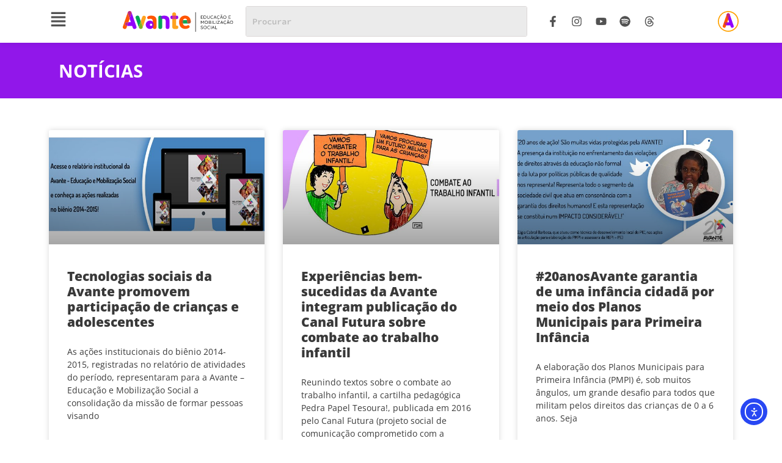

--- FILE ---
content_type: text/html; charset=UTF-8
request_url: https://avante.org.br/tag/posso-falar/
body_size: 35199
content:
<!DOCTYPE html>
<html lang="pt-BR">
<head>
	<meta charset="UTF-8" />
	<meta name="viewport" content="width=device-width, initial-scale=1" />
	<link rel="profile" href="http://gmpg.org/xfn/11" />
	<link rel="pingback" href="https://avante.org.br/xmlrpc.php" />
	<meta name='robots' content='index, follow, max-image-preview:large, max-snippet:-1, max-video-preview:-1' />
	<style>img:is([sizes="auto" i], [sizes^="auto," i]) { contain-intrinsic-size: 3000px 1500px }</style>
	
	<!-- This site is optimized with the Yoast SEO plugin v25.1 - https://yoast.com/wordpress/plugins/seo/ -->
	<title>Arquivo de Posso falar? - Avante</title>
	<link rel="canonical" href="https://avante.org.br/tag/posso-falar/" />
	<meta property="og:locale" content="pt_BR" />
	<meta property="og:type" content="article" />
	<meta property="og:title" content="Arquivo de Posso falar? - Avante" />
	<meta property="og:url" content="https://avante.org.br/tag/posso-falar/" />
	<meta property="og:site_name" content="Avante" />
	<meta name="twitter:card" content="summary_large_image" />
	<script type="application/ld+json" class="yoast-schema-graph">{"@context":"https://schema.org","@graph":[{"@type":"CollectionPage","@id":"https://avante.org.br/tag/posso-falar/","url":"https://avante.org.br/tag/posso-falar/","name":"Arquivo de Posso falar? - Avante","isPartOf":{"@id":"https://avante.org.br/#website"},"primaryImageOfPage":{"@id":"https://avante.org.br/tag/posso-falar/#primaryimage"},"image":{"@id":"https://avante.org.br/tag/posso-falar/#primaryimage"},"thumbnailUrl":"https://avante.org.br/wp-content/uploads/2017/01/sitenovo_Tecnologias-sociais-da-Avante-promovem-participacao-de-criancas-e-adolescentes.jpg","breadcrumb":{"@id":"https://avante.org.br/tag/posso-falar/#breadcrumb"},"inLanguage":"pt-BR"},{"@type":"ImageObject","inLanguage":"pt-BR","@id":"https://avante.org.br/tag/posso-falar/#primaryimage","url":"https://avante.org.br/wp-content/uploads/2017/01/sitenovo_Tecnologias-sociais-da-Avante-promovem-participacao-de-criancas-e-adolescentes.jpg","contentUrl":"https://avante.org.br/wp-content/uploads/2017/01/sitenovo_Tecnologias-sociais-da-Avante-promovem-participacao-de-criancas-e-adolescentes.jpg","width":622,"height":326},{"@type":"BreadcrumbList","@id":"https://avante.org.br/tag/posso-falar/#breadcrumb","itemListElement":[{"@type":"ListItem","position":1,"name":"Início","item":"https://avante.org.br/"},{"@type":"ListItem","position":2,"name":"Posso falar?"}]},{"@type":"WebSite","@id":"https://avante.org.br/#website","url":"https://avante.org.br/","name":"Avante","description":"Educação e Mobilização Social","potentialAction":[{"@type":"SearchAction","target":{"@type":"EntryPoint","urlTemplate":"https://avante.org.br/?s={search_term_string}"},"query-input":{"@type":"PropertyValueSpecification","valueRequired":true,"valueName":"search_term_string"}}],"inLanguage":"pt-BR"}]}</script>
	<!-- / Yoast SEO plugin. -->


<link rel='dns-prefetch' href='//cdn.elementor.com' />
<link rel="alternate" type="application/rss+xml" title="Feed para Avante &raquo;" href="https://avante.org.br/feed/" />
<link rel="alternate" type="application/rss+xml" title="Feed de comentários para Avante &raquo;" href="https://avante.org.br/comments/feed/" />
<link rel="alternate" type="application/rss+xml" title="Feed de tag para Avante &raquo; Posso falar?" href="https://avante.org.br/tag/posso-falar/feed/" />
<script>
window._wpemojiSettings = {"baseUrl":"https:\/\/s.w.org\/images\/core\/emoji\/16.0.1\/72x72\/","ext":".png","svgUrl":"https:\/\/s.w.org\/images\/core\/emoji\/16.0.1\/svg\/","svgExt":".svg","source":{"concatemoji":"https:\/\/avante.org.br\/wp-includes\/js\/wp-emoji-release.min.js?ver=6.8.3"}};
/*! This file is auto-generated */
!function(s,n){var o,i,e;function c(e){try{var t={supportTests:e,timestamp:(new Date).valueOf()};sessionStorage.setItem(o,JSON.stringify(t))}catch(e){}}function p(e,t,n){e.clearRect(0,0,e.canvas.width,e.canvas.height),e.fillText(t,0,0);var t=new Uint32Array(e.getImageData(0,0,e.canvas.width,e.canvas.height).data),a=(e.clearRect(0,0,e.canvas.width,e.canvas.height),e.fillText(n,0,0),new Uint32Array(e.getImageData(0,0,e.canvas.width,e.canvas.height).data));return t.every(function(e,t){return e===a[t]})}function u(e,t){e.clearRect(0,0,e.canvas.width,e.canvas.height),e.fillText(t,0,0);for(var n=e.getImageData(16,16,1,1),a=0;a<n.data.length;a++)if(0!==n.data[a])return!1;return!0}function f(e,t,n,a){switch(t){case"flag":return n(e,"\ud83c\udff3\ufe0f\u200d\u26a7\ufe0f","\ud83c\udff3\ufe0f\u200b\u26a7\ufe0f")?!1:!n(e,"\ud83c\udde8\ud83c\uddf6","\ud83c\udde8\u200b\ud83c\uddf6")&&!n(e,"\ud83c\udff4\udb40\udc67\udb40\udc62\udb40\udc65\udb40\udc6e\udb40\udc67\udb40\udc7f","\ud83c\udff4\u200b\udb40\udc67\u200b\udb40\udc62\u200b\udb40\udc65\u200b\udb40\udc6e\u200b\udb40\udc67\u200b\udb40\udc7f");case"emoji":return!a(e,"\ud83e\udedf")}return!1}function g(e,t,n,a){var r="undefined"!=typeof WorkerGlobalScope&&self instanceof WorkerGlobalScope?new OffscreenCanvas(300,150):s.createElement("canvas"),o=r.getContext("2d",{willReadFrequently:!0}),i=(o.textBaseline="top",o.font="600 32px Arial",{});return e.forEach(function(e){i[e]=t(o,e,n,a)}),i}function t(e){var t=s.createElement("script");t.src=e,t.defer=!0,s.head.appendChild(t)}"undefined"!=typeof Promise&&(o="wpEmojiSettingsSupports",i=["flag","emoji"],n.supports={everything:!0,everythingExceptFlag:!0},e=new Promise(function(e){s.addEventListener("DOMContentLoaded",e,{once:!0})}),new Promise(function(t){var n=function(){try{var e=JSON.parse(sessionStorage.getItem(o));if("object"==typeof e&&"number"==typeof e.timestamp&&(new Date).valueOf()<e.timestamp+604800&&"object"==typeof e.supportTests)return e.supportTests}catch(e){}return null}();if(!n){if("undefined"!=typeof Worker&&"undefined"!=typeof OffscreenCanvas&&"undefined"!=typeof URL&&URL.createObjectURL&&"undefined"!=typeof Blob)try{var e="postMessage("+g.toString()+"("+[JSON.stringify(i),f.toString(),p.toString(),u.toString()].join(",")+"));",a=new Blob([e],{type:"text/javascript"}),r=new Worker(URL.createObjectURL(a),{name:"wpTestEmojiSupports"});return void(r.onmessage=function(e){c(n=e.data),r.terminate(),t(n)})}catch(e){}c(n=g(i,f,p,u))}t(n)}).then(function(e){for(var t in e)n.supports[t]=e[t],n.supports.everything=n.supports.everything&&n.supports[t],"flag"!==t&&(n.supports.everythingExceptFlag=n.supports.everythingExceptFlag&&n.supports[t]);n.supports.everythingExceptFlag=n.supports.everythingExceptFlag&&!n.supports.flag,n.DOMReady=!1,n.readyCallback=function(){n.DOMReady=!0}}).then(function(){return e}).then(function(){var e;n.supports.everything||(n.readyCallback(),(e=n.source||{}).concatemoji?t(e.concatemoji):e.wpemoji&&e.twemoji&&(t(e.twemoji),t(e.wpemoji)))}))}((window,document),window._wpemojiSettings);
</script>

<link rel='stylesheet' id='hfe-widgets-style-css' href='https://avante.org.br/wp-content/plugins/header-footer-elementor/inc/widgets-css/frontend.css?ver=2.3.1' media='all' />
<style id='wp-emoji-styles-inline-css'>

	img.wp-smiley, img.emoji {
		display: inline !important;
		border: none !important;
		box-shadow: none !important;
		height: 1em !important;
		width: 1em !important;
		margin: 0 0.07em !important;
		vertical-align: -0.1em !important;
		background: none !important;
		padding: 0 !important;
	}
</style>
<link rel='stylesheet' id='wp-block-library-css' href='https://avante.org.br/wp-includes/css/dist/block-library/style.min.css?ver=6.8.3' media='all' />
<style id='classic-theme-styles-inline-css'>
/*! This file is auto-generated */
.wp-block-button__link{color:#fff;background-color:#32373c;border-radius:9999px;box-shadow:none;text-decoration:none;padding:calc(.667em + 2px) calc(1.333em + 2px);font-size:1.125em}.wp-block-file__button{background:#32373c;color:#fff;text-decoration:none}
</style>
<style id='global-styles-inline-css'>
:root{--wp--preset--aspect-ratio--square: 1;--wp--preset--aspect-ratio--4-3: 4/3;--wp--preset--aspect-ratio--3-4: 3/4;--wp--preset--aspect-ratio--3-2: 3/2;--wp--preset--aspect-ratio--2-3: 2/3;--wp--preset--aspect-ratio--16-9: 16/9;--wp--preset--aspect-ratio--9-16: 9/16;--wp--preset--color--black: #000000;--wp--preset--color--cyan-bluish-gray: #abb8c3;--wp--preset--color--white: #ffffff;--wp--preset--color--pale-pink: #f78da7;--wp--preset--color--vivid-red: #cf2e2e;--wp--preset--color--luminous-vivid-orange: #ff6900;--wp--preset--color--luminous-vivid-amber: #fcb900;--wp--preset--color--light-green-cyan: #7bdcb5;--wp--preset--color--vivid-green-cyan: #00d084;--wp--preset--color--pale-cyan-blue: #8ed1fc;--wp--preset--color--vivid-cyan-blue: #0693e3;--wp--preset--color--vivid-purple: #9b51e0;--wp--preset--gradient--vivid-cyan-blue-to-vivid-purple: linear-gradient(135deg,rgba(6,147,227,1) 0%,rgb(155,81,224) 100%);--wp--preset--gradient--light-green-cyan-to-vivid-green-cyan: linear-gradient(135deg,rgb(122,220,180) 0%,rgb(0,208,130) 100%);--wp--preset--gradient--luminous-vivid-amber-to-luminous-vivid-orange: linear-gradient(135deg,rgba(252,185,0,1) 0%,rgba(255,105,0,1) 100%);--wp--preset--gradient--luminous-vivid-orange-to-vivid-red: linear-gradient(135deg,rgba(255,105,0,1) 0%,rgb(207,46,46) 100%);--wp--preset--gradient--very-light-gray-to-cyan-bluish-gray: linear-gradient(135deg,rgb(238,238,238) 0%,rgb(169,184,195) 100%);--wp--preset--gradient--cool-to-warm-spectrum: linear-gradient(135deg,rgb(74,234,220) 0%,rgb(151,120,209) 20%,rgb(207,42,186) 40%,rgb(238,44,130) 60%,rgb(251,105,98) 80%,rgb(254,248,76) 100%);--wp--preset--gradient--blush-light-purple: linear-gradient(135deg,rgb(255,206,236) 0%,rgb(152,150,240) 100%);--wp--preset--gradient--blush-bordeaux: linear-gradient(135deg,rgb(254,205,165) 0%,rgb(254,45,45) 50%,rgb(107,0,62) 100%);--wp--preset--gradient--luminous-dusk: linear-gradient(135deg,rgb(255,203,112) 0%,rgb(199,81,192) 50%,rgb(65,88,208) 100%);--wp--preset--gradient--pale-ocean: linear-gradient(135deg,rgb(255,245,203) 0%,rgb(182,227,212) 50%,rgb(51,167,181) 100%);--wp--preset--gradient--electric-grass: linear-gradient(135deg,rgb(202,248,128) 0%,rgb(113,206,126) 100%);--wp--preset--gradient--midnight: linear-gradient(135deg,rgb(2,3,129) 0%,rgb(40,116,252) 100%);--wp--preset--font-size--small: 13px;--wp--preset--font-size--medium: 20px;--wp--preset--font-size--large: 36px;--wp--preset--font-size--x-large: 42px;--wp--preset--spacing--20: 0.44rem;--wp--preset--spacing--30: 0.67rem;--wp--preset--spacing--40: 1rem;--wp--preset--spacing--50: 1.5rem;--wp--preset--spacing--60: 2.25rem;--wp--preset--spacing--70: 3.38rem;--wp--preset--spacing--80: 5.06rem;--wp--preset--shadow--natural: 6px 6px 9px rgba(0, 0, 0, 0.2);--wp--preset--shadow--deep: 12px 12px 50px rgba(0, 0, 0, 0.4);--wp--preset--shadow--sharp: 6px 6px 0px rgba(0, 0, 0, 0.2);--wp--preset--shadow--outlined: 6px 6px 0px -3px rgba(255, 255, 255, 1), 6px 6px rgba(0, 0, 0, 1);--wp--preset--shadow--crisp: 6px 6px 0px rgba(0, 0, 0, 1);}:where(.is-layout-flex){gap: 0.5em;}:where(.is-layout-grid){gap: 0.5em;}body .is-layout-flex{display: flex;}.is-layout-flex{flex-wrap: wrap;align-items: center;}.is-layout-flex > :is(*, div){margin: 0;}body .is-layout-grid{display: grid;}.is-layout-grid > :is(*, div){margin: 0;}:where(.wp-block-columns.is-layout-flex){gap: 2em;}:where(.wp-block-columns.is-layout-grid){gap: 2em;}:where(.wp-block-post-template.is-layout-flex){gap: 1.25em;}:where(.wp-block-post-template.is-layout-grid){gap: 1.25em;}.has-black-color{color: var(--wp--preset--color--black) !important;}.has-cyan-bluish-gray-color{color: var(--wp--preset--color--cyan-bluish-gray) !important;}.has-white-color{color: var(--wp--preset--color--white) !important;}.has-pale-pink-color{color: var(--wp--preset--color--pale-pink) !important;}.has-vivid-red-color{color: var(--wp--preset--color--vivid-red) !important;}.has-luminous-vivid-orange-color{color: var(--wp--preset--color--luminous-vivid-orange) !important;}.has-luminous-vivid-amber-color{color: var(--wp--preset--color--luminous-vivid-amber) !important;}.has-light-green-cyan-color{color: var(--wp--preset--color--light-green-cyan) !important;}.has-vivid-green-cyan-color{color: var(--wp--preset--color--vivid-green-cyan) !important;}.has-pale-cyan-blue-color{color: var(--wp--preset--color--pale-cyan-blue) !important;}.has-vivid-cyan-blue-color{color: var(--wp--preset--color--vivid-cyan-blue) !important;}.has-vivid-purple-color{color: var(--wp--preset--color--vivid-purple) !important;}.has-black-background-color{background-color: var(--wp--preset--color--black) !important;}.has-cyan-bluish-gray-background-color{background-color: var(--wp--preset--color--cyan-bluish-gray) !important;}.has-white-background-color{background-color: var(--wp--preset--color--white) !important;}.has-pale-pink-background-color{background-color: var(--wp--preset--color--pale-pink) !important;}.has-vivid-red-background-color{background-color: var(--wp--preset--color--vivid-red) !important;}.has-luminous-vivid-orange-background-color{background-color: var(--wp--preset--color--luminous-vivid-orange) !important;}.has-luminous-vivid-amber-background-color{background-color: var(--wp--preset--color--luminous-vivid-amber) !important;}.has-light-green-cyan-background-color{background-color: var(--wp--preset--color--light-green-cyan) !important;}.has-vivid-green-cyan-background-color{background-color: var(--wp--preset--color--vivid-green-cyan) !important;}.has-pale-cyan-blue-background-color{background-color: var(--wp--preset--color--pale-cyan-blue) !important;}.has-vivid-cyan-blue-background-color{background-color: var(--wp--preset--color--vivid-cyan-blue) !important;}.has-vivid-purple-background-color{background-color: var(--wp--preset--color--vivid-purple) !important;}.has-black-border-color{border-color: var(--wp--preset--color--black) !important;}.has-cyan-bluish-gray-border-color{border-color: var(--wp--preset--color--cyan-bluish-gray) !important;}.has-white-border-color{border-color: var(--wp--preset--color--white) !important;}.has-pale-pink-border-color{border-color: var(--wp--preset--color--pale-pink) !important;}.has-vivid-red-border-color{border-color: var(--wp--preset--color--vivid-red) !important;}.has-luminous-vivid-orange-border-color{border-color: var(--wp--preset--color--luminous-vivid-orange) !important;}.has-luminous-vivid-amber-border-color{border-color: var(--wp--preset--color--luminous-vivid-amber) !important;}.has-light-green-cyan-border-color{border-color: var(--wp--preset--color--light-green-cyan) !important;}.has-vivid-green-cyan-border-color{border-color: var(--wp--preset--color--vivid-green-cyan) !important;}.has-pale-cyan-blue-border-color{border-color: var(--wp--preset--color--pale-cyan-blue) !important;}.has-vivid-cyan-blue-border-color{border-color: var(--wp--preset--color--vivid-cyan-blue) !important;}.has-vivid-purple-border-color{border-color: var(--wp--preset--color--vivid-purple) !important;}.has-vivid-cyan-blue-to-vivid-purple-gradient-background{background: var(--wp--preset--gradient--vivid-cyan-blue-to-vivid-purple) !important;}.has-light-green-cyan-to-vivid-green-cyan-gradient-background{background: var(--wp--preset--gradient--light-green-cyan-to-vivid-green-cyan) !important;}.has-luminous-vivid-amber-to-luminous-vivid-orange-gradient-background{background: var(--wp--preset--gradient--luminous-vivid-amber-to-luminous-vivid-orange) !important;}.has-luminous-vivid-orange-to-vivid-red-gradient-background{background: var(--wp--preset--gradient--luminous-vivid-orange-to-vivid-red) !important;}.has-very-light-gray-to-cyan-bluish-gray-gradient-background{background: var(--wp--preset--gradient--very-light-gray-to-cyan-bluish-gray) !important;}.has-cool-to-warm-spectrum-gradient-background{background: var(--wp--preset--gradient--cool-to-warm-spectrum) !important;}.has-blush-light-purple-gradient-background{background: var(--wp--preset--gradient--blush-light-purple) !important;}.has-blush-bordeaux-gradient-background{background: var(--wp--preset--gradient--blush-bordeaux) !important;}.has-luminous-dusk-gradient-background{background: var(--wp--preset--gradient--luminous-dusk) !important;}.has-pale-ocean-gradient-background{background: var(--wp--preset--gradient--pale-ocean) !important;}.has-electric-grass-gradient-background{background: var(--wp--preset--gradient--electric-grass) !important;}.has-midnight-gradient-background{background: var(--wp--preset--gradient--midnight) !important;}.has-small-font-size{font-size: var(--wp--preset--font-size--small) !important;}.has-medium-font-size{font-size: var(--wp--preset--font-size--medium) !important;}.has-large-font-size{font-size: var(--wp--preset--font-size--large) !important;}.has-x-large-font-size{font-size: var(--wp--preset--font-size--x-large) !important;}
:where(.wp-block-post-template.is-layout-flex){gap: 1.25em;}:where(.wp-block-post-template.is-layout-grid){gap: 1.25em;}
:where(.wp-block-columns.is-layout-flex){gap: 2em;}:where(.wp-block-columns.is-layout-grid){gap: 2em;}
:root :where(.wp-block-pullquote){font-size: 1.5em;line-height: 1.6;}
</style>
<link rel='stylesheet' id='wpa-css-css' href='https://avante.org.br/wp-content/plugins/honeypot/includes/css/wpa.css?ver=2.2.12' media='all' />
<link rel='stylesheet' id='hfe-style-css' href='https://avante.org.br/wp-content/plugins/header-footer-elementor/assets/css/header-footer-elementor.css?ver=2.3.1' media='all' />
<link rel='stylesheet' id='elementor-frontend-css' href='https://avante.org.br/wp-content/plugins/elementor/assets/css/frontend.min.css?ver=3.29.0' media='all' />
<link rel='stylesheet' id='elementor-post-6-css' href='https://avante.org.br/wp-content/uploads/elementor/css/post-6.css?ver=1750117845' media='all' />
<link rel='stylesheet' id='elementor-post-36155-css' href='https://avante.org.br/wp-content/uploads/elementor/css/post-36155.css?ver=1750117845' media='all' />
<link rel='stylesheet' id='elementor-post-36187-css' href='https://avante.org.br/wp-content/uploads/elementor/css/post-36187.css?ver=1754940270' media='all' />
<link rel='stylesheet' id='ea11y-widget-fonts-css' href='https://avante.org.br/wp-content/plugins/pojo-accessibility/assets/build/fonts.css?ver=3.8.0' media='all' />
<link rel='stylesheet' id='ea11y-skip-link-css' href='https://avante.org.br/wp-content/plugins/pojo-accessibility/assets/build/skip-link.css?ver=3.8.0' media='all' />
<link rel='stylesheet' id='hello-elementor-css' href='https://avante.org.br/wp-content/themes/hello-elementor/style.min.css?ver=3.1.0' media='all' />
<link rel='stylesheet' id='hello-elementor-theme-style-css' href='https://avante.org.br/wp-content/themes/hello-elementor/theme.min.css?ver=3.1.0' media='all' />
<link rel='stylesheet' id='hello-elementor-header-footer-css' href='https://avante.org.br/wp-content/themes/hello-elementor/header-footer.min.css?ver=3.1.0' media='all' />
<link rel='stylesheet' id='widget-heading-css' href='https://avante.org.br/wp-content/plugins/elementor/assets/css/widget-heading.min.css?ver=3.29.0' media='all' />
<link rel='stylesheet' id='widget-posts-css' href='https://avante.org.br/wp-content/plugins/elementor-pro/assets/css/widget-posts.min.css?ver=3.26.0' media='all' />
<link rel='stylesheet' id='elementor-post-36285-css' href='https://avante.org.br/wp-content/uploads/elementor/css/post-36285.css?ver=1750117866' media='all' />
<link rel='stylesheet' id='hfe-elementor-icons-css' href='https://avante.org.br/wp-content/plugins/elementor/assets/lib/eicons/css/elementor-icons.min.css?ver=5.34.0' media='all' />
<link rel='stylesheet' id='hfe-icons-list-css' href='https://avante.org.br/wp-content/plugins/elementor/assets/css/widget-icon-list.min.css?ver=3.24.3' media='all' />
<link rel='stylesheet' id='hfe-social-icons-css' href='https://avante.org.br/wp-content/plugins/elementor/assets/css/widget-social-icons.min.css?ver=3.24.0' media='all' />
<link rel='stylesheet' id='hfe-social-share-icons-brands-css' href='https://avante.org.br/wp-content/plugins/elementor/assets/lib/font-awesome/css/brands.css?ver=5.15.3' media='all' />
<link rel='stylesheet' id='hfe-social-share-icons-fontawesome-css' href='https://avante.org.br/wp-content/plugins/elementor/assets/lib/font-awesome/css/fontawesome.css?ver=5.15.3' media='all' />
<link rel='stylesheet' id='hfe-nav-menu-icons-css' href='https://avante.org.br/wp-content/plugins/elementor/assets/lib/font-awesome/css/solid.css?ver=5.15.3' media='all' />
<link rel='stylesheet' id='hfe-widget-blockquote-css' href='https://avante.org.br/wp-content/plugins/elementor-pro/assets/css/widget-blockquote.min.css?ver=3.25.0' media='all' />
<link rel='stylesheet' id='hfe-mega-menu-css' href='https://avante.org.br/wp-content/plugins/elementor-pro/assets/css/widget-mega-menu.min.css?ver=3.26.2' media='all' />
<link rel='stylesheet' id='hfe-nav-menu-widget-css' href='https://avante.org.br/wp-content/plugins/elementor-pro/assets/css/widget-nav-menu.min.css?ver=3.26.0' media='all' />
<link rel='stylesheet' id='elementor-gf-local-roboto-css' href='https://avante.org.br/wp-content/uploads/elementor/google-fonts/css/roboto.css?ver=1747949247' media='all' />
<link rel='stylesheet' id='elementor-gf-local-robotoslab-css' href='https://avante.org.br/wp-content/uploads/elementor/google-fonts/css/robotoslab.css?ver=1747949251' media='all' />
<link rel='stylesheet' id='elementor-gf-local-sourcecodepro-css' href='https://avante.org.br/wp-content/uploads/elementor/google-fonts/css/sourcecodepro.css?ver=1747949258' media='all' />
<link rel='stylesheet' id='elementor-gf-local-opensans-css' href='https://avante.org.br/wp-content/uploads/elementor/google-fonts/css/opensans.css?ver=1747949271' media='all' />
<script src="https://avante.org.br/wp-includes/js/jquery/jquery.min.js?ver=3.7.1" id="jquery-core-js"></script>
<script src="https://avante.org.br/wp-includes/js/jquery/jquery-migrate.min.js?ver=3.4.1" id="jquery-migrate-js"></script>
<script id="jquery-js-after">
!function($){"use strict";$(document).ready(function(){$(this).scrollTop()>100&&$(".hfe-scroll-to-top-wrap").removeClass("hfe-scroll-to-top-hide"),$(window).scroll(function(){$(this).scrollTop()<100?$(".hfe-scroll-to-top-wrap").fadeOut(300):$(".hfe-scroll-to-top-wrap").fadeIn(300)}),$(".hfe-scroll-to-top-wrap").on("click",function(){$("html, body").animate({scrollTop:0},300);return!1})})}(jQuery);
</script>
<link rel="https://api.w.org/" href="https://avante.org.br/wp-json/" /><link rel="alternate" title="JSON" type="application/json" href="https://avante.org.br/wp-json/wp/v2/tags/125" /><link rel="EditURI" type="application/rsd+xml" title="RSD" href="https://avante.org.br/xmlrpc.php?rsd" />
<meta name="generator" content="WordPress 6.8.3" />
<meta name="generator" content="Elementor 3.29.0; features: e_font_icon_svg, additional_custom_breakpoints, e_local_google_fonts; settings: css_print_method-external, google_font-enabled, font_display-swap">
			<style>
				.e-con.e-parent:nth-of-type(n+4):not(.e-lazyloaded):not(.e-no-lazyload),
				.e-con.e-parent:nth-of-type(n+4):not(.e-lazyloaded):not(.e-no-lazyload) * {
					background-image: none !important;
				}
				@media screen and (max-height: 1024px) {
					.e-con.e-parent:nth-of-type(n+3):not(.e-lazyloaded):not(.e-no-lazyload),
					.e-con.e-parent:nth-of-type(n+3):not(.e-lazyloaded):not(.e-no-lazyload) * {
						background-image: none !important;
					}
				}
				@media screen and (max-height: 640px) {
					.e-con.e-parent:nth-of-type(n+2):not(.e-lazyloaded):not(.e-no-lazyload),
					.e-con.e-parent:nth-of-type(n+2):not(.e-lazyloaded):not(.e-no-lazyload) * {
						background-image: none !important;
					}
				}
			</style>
			<link rel="icon" href="https://avante.org.br/wp-content/uploads/2024/06/elementor/thumbs/logo_Prancheta-43.svg" sizes="32x32" />
<link rel="icon" href="https://avante.org.br/wp-content/uploads/2024/06/logo_Prancheta-43.svg" sizes="192x192" />
<link rel="apple-touch-icon" href="https://avante.org.br/wp-content/uploads/2024/06/logo_Prancheta-43.svg" />
<meta name="msapplication-TileImage" content="https://avante.org.br/wp-content/uploads/2024/06/logo_Prancheta-43.svg" />
		<style id="wp-custom-css">
			.elementor-widget-heading {
	display: block !important;
	}		</style>
		</head>

<body class="archive tag tag-posso-falar tag-125 wp-theme-hello-elementor ehf-header ehf-footer ehf-template-hello-elementor ehf-stylesheet-hello-elementor ally-default elementor-page-36285 elementor-default elementor-template-full-width elementor-kit-6">
		<script>
			const onSkipLinkClick = () => {
				const htmlElement = document.querySelector('html');

				htmlElement.style['scroll-behavior'] = 'smooth';

				setTimeout( () => htmlElement.style['scroll-behavior'] = null, 1000 );
			}
			document.addEventListener("DOMContentLoaded", () => {
				if (!document.querySelector('#content')) {
					document.querySelector('.ea11y-skip-to-content-link').remove();
				}
			});
		</script>
		<nav aria-label="Acessar a navegação do conteúdo">
			<a class="ea11y-skip-to-content-link"
				href="#content"
				tabindex="1"
				onclick="onSkipLinkClick()"
			>
				Ir para o conteúdo
				<svg width="24" height="24" viewBox="0 0 24 24" fill="none" role="presentation">
					<path d="M18 6V12C18 12.7956 17.6839 13.5587 17.1213 14.1213C16.5587 14.6839 15.7956 15 15 15H5M5 15L9 11M5 15L9 19"
								stroke="black"
								stroke-width="1.5"
								stroke-linecap="round"
								stroke-linejoin="round"
					/>
				</svg>
			</a>
			<div class="ea11y-skip-to-content-backdrop"></div>
		</nav>

		<div id="page" class="hfeed site">

		<header id="masthead" itemscope="itemscope" itemtype="https://schema.org/WPHeader">
			<p class="main-title bhf-hidden" itemprop="headline"><a href="https://avante.org.br" title="Avante" rel="home">Avante</a></p>
					<div data-elementor-type="wp-post" data-elementor-id="36155" class="elementor elementor-36155" data-elementor-post-type="elementor-hf">
						<section class="elementor-section elementor-top-section elementor-element elementor-element-1525f3f2 elementor-section-full_width elementor-hidden-desktop elementor-hidden-mobile elementor-section-height-default elementor-section-height-default" data-id="1525f3f2" data-element_type="section" data-settings="{&quot;background_background&quot;:&quot;classic&quot;,&quot;sticky&quot;:&quot;top&quot;,&quot;sticky_on&quot;:[&quot;desktop&quot;,&quot;tablet&quot;,&quot;mobile&quot;],&quot;sticky_offset&quot;:0,&quot;sticky_effects_offset&quot;:0,&quot;sticky_anchor_link_offset&quot;:0}">
						<div class="elementor-container elementor-column-gap-default">
					<div class="elementor-column elementor-col-20 elementor-top-column elementor-element elementor-element-5ee99a6" data-id="5ee99a6" data-element_type="column">
			<div class="elementor-widget-wrap elementor-element-populated">
						<div class="elementor-element elementor-element-7fc836e elementor-widget-tablet__width-initial elementor-view-default elementor-widget elementor-widget-icon" data-id="7fc836e" data-element_type="widget" data-widget_type="icon.default">
				<div class="elementor-widget-container">
							<div class="elementor-icon-wrapper">
			<a class="elementor-icon" href="#elementor-action%3Aaction%3Dpopup%3Aopen%26settings%3DeyJpZCI6IjM2MTcyIiwidG9nZ2xlIjpmYWxzZX0%3D">
			<svg aria-hidden="true" class="e-font-icon-svg e-fas-align-justify" viewBox="0 0 448 512" xmlns="http://www.w3.org/2000/svg"><path d="M432 416H16a16 16 0 0 0-16 16v32a16 16 0 0 0 16 16h416a16 16 0 0 0 16-16v-32a16 16 0 0 0-16-16zm0-128H16a16 16 0 0 0-16 16v32a16 16 0 0 0 16 16h416a16 16 0 0 0 16-16v-32a16 16 0 0 0-16-16zm0-128H16a16 16 0 0 0-16 16v32a16 16 0 0 0 16 16h416a16 16 0 0 0 16-16v-32a16 16 0 0 0-16-16zm0-128H16A16 16 0 0 0 0 48v32a16 16 0 0 0 16 16h416a16 16 0 0 0 16-16V48a16 16 0 0 0-16-16z"></path></svg>			</a>
		</div>
						</div>
				</div>
					</div>
		</div>
				<div class="elementor-column elementor-col-20 elementor-top-column elementor-element elementor-element-36bfbfa7" data-id="36bfbfa7" data-element_type="column">
			<div class="elementor-widget-wrap elementor-element-populated">
						<div class="elementor-element elementor-element-54dac9f5 elementor-hidden-mobile elementor-widget-tablet__width-initial elementor-widget elementor-widget-image" data-id="54dac9f5" data-element_type="widget" data-widget_type="image.default">
				<div class="elementor-widget-container">
															<img src="https://avante.org.br/wp-content/uploads/2024/06/logo_Prancheta-43.svg" title="logo_Prancheta-43" alt="logo_Prancheta-43" loading="lazy" />															</div>
				</div>
					</div>
		</div>
				<div class="elementor-column elementor-col-20 elementor-top-column elementor-element elementor-element-4838485a" data-id="4838485a" data-element_type="column">
			<div class="elementor-widget-wrap elementor-element-populated">
						<div class="elementor-element elementor-element-49a8c76 elementor-widget__width-auto elementor-widget elementor-widget-image" data-id="49a8c76" data-element_type="widget" data-widget_type="image.default">
				<div class="elementor-widget-container">
																<a href="https://avante.org.br">
							<img width="261" height="50" src="https://avante.org.br/wp-content/uploads/2024/06/Prancheta-76.svg" class="attachment-full size-full wp-image-36161" alt="" />								</a>
															</div>
				</div>
					</div>
		</div>
				<div class="elementor-column elementor-col-20 elementor-top-column elementor-element elementor-element-7abb35b9" data-id="7abb35b9" data-element_type="column">
			<div class="elementor-widget-wrap elementor-element-populated">
						<div class="elementor-element elementor-element-623604ce elementor-icon-list--layout-inline elementor-align-center elementor-list-item-link-full_width elementor-widget elementor-widget-icon-list" data-id="623604ce" data-element_type="widget" data-widget_type="icon-list.default">
				<div class="elementor-widget-container">
							<ul class="elementor-icon-list-items elementor-inline-items">
							<li class="elementor-icon-list-item elementor-inline-item">
											<a href="https://www.facebook.com/avante.org/" target="_blank">

												<span class="elementor-icon-list-icon">
							<svg aria-hidden="true" class="e-font-icon-svg e-fab-facebook-f" viewBox="0 0 320 512" xmlns="http://www.w3.org/2000/svg"><path d="M279.14 288l14.22-92.66h-88.91v-60.13c0-25.35 12.42-50.06 52.24-50.06h40.42V6.26S260.43 0 225.36 0c-73.22 0-121.08 44.38-121.08 124.72v70.62H22.89V288h81.39v224h100.17V288z"></path></svg>						</span>
										<span class="elementor-icon-list-text"></span>
											</a>
									</li>
								<li class="elementor-icon-list-item elementor-inline-item">
											<a href="https://www.instagram.com/avante.osc/" target="_blank">

												<span class="elementor-icon-list-icon">
							<svg aria-hidden="true" class="e-font-icon-svg e-fab-instagram" viewBox="0 0 448 512" xmlns="http://www.w3.org/2000/svg"><path d="M224.1 141c-63.6 0-114.9 51.3-114.9 114.9s51.3 114.9 114.9 114.9S339 319.5 339 255.9 287.7 141 224.1 141zm0 189.6c-41.1 0-74.7-33.5-74.7-74.7s33.5-74.7 74.7-74.7 74.7 33.5 74.7 74.7-33.6 74.7-74.7 74.7zm146.4-194.3c0 14.9-12 26.8-26.8 26.8-14.9 0-26.8-12-26.8-26.8s12-26.8 26.8-26.8 26.8 12 26.8 26.8zm76.1 27.2c-1.7-35.9-9.9-67.7-36.2-93.9-26.2-26.2-58-34.4-93.9-36.2-37-2.1-147.9-2.1-184.9 0-35.8 1.7-67.6 9.9-93.9 36.1s-34.4 58-36.2 93.9c-2.1 37-2.1 147.9 0 184.9 1.7 35.9 9.9 67.7 36.2 93.9s58 34.4 93.9 36.2c37 2.1 147.9 2.1 184.9 0 35.9-1.7 67.7-9.9 93.9-36.2 26.2-26.2 34.4-58 36.2-93.9 2.1-37 2.1-147.8 0-184.8zM398.8 388c-7.8 19.6-22.9 34.7-42.6 42.6-29.5 11.7-99.5 9-132.1 9s-102.7 2.6-132.1-9c-19.6-7.8-34.7-22.9-42.6-42.6-11.7-29.5-9-99.5-9-132.1s-2.6-102.7 9-132.1c7.8-19.6 22.9-34.7 42.6-42.6 29.5-11.7 99.5-9 132.1-9s102.7-2.6 132.1 9c19.6 7.8 34.7 22.9 42.6 42.6 11.7 29.5 9 99.5 9 132.1s2.7 102.7-9 132.1z"></path></svg>						</span>
										<span class="elementor-icon-list-text"></span>
											</a>
									</li>
								<li class="elementor-icon-list-item elementor-inline-item">
											<a href="https://twitter.com/avanteong" target="_blank">

												<span class="elementor-icon-list-icon">
							<svg aria-hidden="true" class="e-font-icon-svg e-fab-twitter" viewBox="0 0 512 512" xmlns="http://www.w3.org/2000/svg"><path d="M459.37 151.716c.325 4.548.325 9.097.325 13.645 0 138.72-105.583 298.558-298.558 298.558-59.452 0-114.68-17.219-161.137-47.106 8.447.974 16.568 1.299 25.34 1.299 49.055 0 94.213-16.568 130.274-44.832-46.132-.975-84.792-31.188-98.112-72.772 6.498.974 12.995 1.624 19.818 1.624 9.421 0 18.843-1.3 27.614-3.573-48.081-9.747-84.143-51.98-84.143-102.985v-1.299c13.969 7.797 30.214 12.67 47.431 13.319-28.264-18.843-46.781-51.005-46.781-87.391 0-19.492 5.197-37.36 14.294-52.954 51.655 63.675 129.3 105.258 216.365 109.807-1.624-7.797-2.599-15.918-2.599-24.04 0-57.828 46.782-104.934 104.934-104.934 30.213 0 57.502 12.67 76.67 33.137 23.715-4.548 46.456-13.32 66.599-25.34-7.798 24.366-24.366 44.833-46.132 57.827 21.117-2.273 41.584-8.122 60.426-16.243-14.292 20.791-32.161 39.308-52.628 54.253z"></path></svg>						</span>
										<span class="elementor-icon-list-text"></span>
											</a>
									</li>
								<li class="elementor-icon-list-item elementor-inline-item">
											<a href="https://pt.horyou.com/org/avante-educacao-e-mobilizacao-social" target="_blank">

											<span class="elementor-icon-list-text"></span>
											</a>
									</li>
								<li class="elementor-icon-list-item elementor-inline-item">
											<a href="https://www.youtube.com/user/ongAVANTE" target="_blank">

												<span class="elementor-icon-list-icon">
							<svg aria-hidden="true" class="e-font-icon-svg e-fab-youtube" viewBox="0 0 576 512" xmlns="http://www.w3.org/2000/svg"><path d="M549.655 124.083c-6.281-23.65-24.787-42.276-48.284-48.597C458.781 64 288 64 288 64S117.22 64 74.629 75.486c-23.497 6.322-42.003 24.947-48.284 48.597-11.412 42.867-11.412 132.305-11.412 132.305s0 89.438 11.412 132.305c6.281 23.65 24.787 41.5 48.284 47.821C117.22 448 288 448 288 448s170.78 0 213.371-11.486c23.497-6.321 42.003-24.171 48.284-47.821 11.412-42.867 11.412-132.305 11.412-132.305s0-89.438-11.412-132.305zm-317.51 213.508V175.185l142.739 81.205-142.739 81.201z"></path></svg>						</span>
										<span class="elementor-icon-list-text"></span>
											</a>
									</li>
								<li class="elementor-icon-list-item elementor-inline-item">
											<a href="https://open.spotify.com/show/65itN1iZ3DyDgiHwu4MpUd" target="_blank">

												<span class="elementor-icon-list-icon">
							<svg aria-hidden="true" class="e-font-icon-svg e-fab-spotify" viewBox="0 0 496 512" xmlns="http://www.w3.org/2000/svg"><path d="M248 8C111.1 8 0 119.1 0 256s111.1 248 248 248 248-111.1 248-248S384.9 8 248 8zm100.7 364.9c-4.2 0-6.8-1.3-10.7-3.6-62.4-37.6-135-39.2-206.7-24.5-3.9 1-9 2.6-11.9 2.6-9.7 0-15.8-7.7-15.8-15.8 0-10.3 6.1-15.2 13.6-16.8 81.9-18.1 165.6-16.5 237 26.2 6.1 3.9 9.7 7.4 9.7 16.5s-7.1 15.4-15.2 15.4zm26.9-65.6c-5.2 0-8.7-2.3-12.3-4.2-62.5-37-155.7-51.9-238.6-29.4-4.8 1.3-7.4 2.6-11.9 2.6-10.7 0-19.4-8.7-19.4-19.4s5.2-17.8 15.5-20.7c27.8-7.8 56.2-13.6 97.8-13.6 64.9 0 127.6 16.1 177 45.5 8.1 4.8 11.3 11 11.3 19.7-.1 10.8-8.5 19.5-19.4 19.5zm31-76.2c-5.2 0-8.4-1.3-12.9-3.9-71.2-42.5-198.5-52.7-280.9-29.7-3.6 1-8.1 2.6-12.9 2.6-13.2 0-23.3-10.3-23.3-23.6 0-13.6 8.4-21.3 17.4-23.9 35.2-10.3 74.6-15.2 117.5-15.2 73 0 149.5 15.2 205.4 47.8 7.8 4.5 12.9 10.7 12.9 22.6 0 13.6-11 23.3-23.2 23.3z"></path></svg>						</span>
										<span class="elementor-icon-list-text"></span>
											</a>
									</li>
						</ul>
						</div>
				</div>
					</div>
		</div>
				<div class="elementor-column elementor-col-20 elementor-top-column elementor-element elementor-element-d77951c" data-id="d77951c" data-element_type="column">
			<div class="elementor-widget-wrap elementor-element-populated">
						<div class="elementor-element elementor-element-c077741 hfe-search-layout-icon_text elementor-widget elementor-widget-hfe-search-button" data-id="c077741" data-element_type="widget" data-settings="{&quot;size&quot;:{&quot;unit&quot;:&quot;px&quot;,&quot;size&quot;:51,&quot;sizes&quot;:[]},&quot;size_tablet&quot;:{&quot;unit&quot;:&quot;px&quot;,&quot;size&quot;:&quot;&quot;,&quot;sizes&quot;:[]},&quot;size_mobile&quot;:{&quot;unit&quot;:&quot;px&quot;,&quot;size&quot;:&quot;&quot;,&quot;sizes&quot;:[]},&quot;icon_size&quot;:{&quot;unit&quot;:&quot;px&quot;,&quot;size&quot;:&quot;16&quot;,&quot;sizes&quot;:[]},&quot;icon_size_tablet&quot;:{&quot;unit&quot;:&quot;px&quot;,&quot;size&quot;:&quot;&quot;,&quot;sizes&quot;:[]},&quot;icon_size_mobile&quot;:{&quot;unit&quot;:&quot;px&quot;,&quot;size&quot;:&quot;&quot;,&quot;sizes&quot;:[]},&quot;button_width&quot;:{&quot;unit&quot;:&quot;px&quot;,&quot;size&quot;:&quot;&quot;,&quot;sizes&quot;:[]},&quot;button_width_tablet&quot;:{&quot;unit&quot;:&quot;px&quot;,&quot;size&quot;:&quot;&quot;,&quot;sizes&quot;:[]},&quot;button_width_mobile&quot;:{&quot;unit&quot;:&quot;px&quot;,&quot;size&quot;:&quot;&quot;,&quot;sizes&quot;:[]},&quot;close_icon_size&quot;:{&quot;unit&quot;:&quot;px&quot;,&quot;size&quot;:&quot;20&quot;,&quot;sizes&quot;:[]},&quot;close_icon_size_tablet&quot;:{&quot;unit&quot;:&quot;px&quot;,&quot;size&quot;:&quot;&quot;,&quot;sizes&quot;:[]},&quot;close_icon_size_mobile&quot;:{&quot;unit&quot;:&quot;px&quot;,&quot;size&quot;:&quot;&quot;,&quot;sizes&quot;:[]}}" data-widget_type="hfe-search-button.default">
				<div class="elementor-widget-container">
							<form class="hfe-search-button-wrapper" role="search" action="https://avante.org.br/" method="get">

						<div class="hfe-search-form__container" role="tablist">
									<input placeholder="Procurar" class="hfe-search-form__input" type="search" name="s" title="Search" value="">
					<button id="clear-with-button" type="reset">
						<i class="fas fa-times" aria-hidden="true"></i>
					</button>
					<button class="hfe-search-submit" type="submit">
						<i class="fas fa-search" aria-hidden="true"></i>
					</button>
							</div>
				</form>
						</div>
				</div>
					</div>
		</div>
					</div>
		</section>
				<section class="elementor-section elementor-top-section elementor-element elementor-element-ecd5311 elementor-section-full_width elementor-hidden-tablet elementor-section-height-default elementor-section-height-default" data-id="ecd5311" data-element_type="section" data-settings="{&quot;background_background&quot;:&quot;classic&quot;,&quot;sticky&quot;:&quot;top&quot;,&quot;sticky_on&quot;:[&quot;desktop&quot;,&quot;tablet&quot;,&quot;mobile&quot;],&quot;sticky_offset&quot;:0,&quot;sticky_effects_offset&quot;:0,&quot;sticky_anchor_link_offset&quot;:0}">
						<div class="elementor-container elementor-column-gap-default">
					<div class="elementor-column elementor-col-20 elementor-top-column elementor-element elementor-element-2bd756a" data-id="2bd756a" data-element_type="column">
			<div class="elementor-widget-wrap elementor-element-populated">
						<div class="elementor-element elementor-element-13f7cba elementor-view-default elementor-widget elementor-widget-icon" data-id="13f7cba" data-element_type="widget" data-widget_type="icon.default">
				<div class="elementor-widget-container">
							<div class="elementor-icon-wrapper">
			<a class="elementor-icon" href="#elementor-action%3Aaction%3Dpopup%3Aopen%26settings%3DeyJpZCI6IjM2MTcyIiwidG9nZ2xlIjpmYWxzZX0%3D">
			<svg aria-hidden="true" class="e-font-icon-svg e-fas-align-justify" viewBox="0 0 448 512" xmlns="http://www.w3.org/2000/svg"><path d="M432 416H16a16 16 0 0 0-16 16v32a16 16 0 0 0 16 16h416a16 16 0 0 0 16-16v-32a16 16 0 0 0-16-16zm0-128H16a16 16 0 0 0-16 16v32a16 16 0 0 0 16 16h416a16 16 0 0 0 16-16v-32a16 16 0 0 0-16-16zm0-128H16a16 16 0 0 0-16 16v32a16 16 0 0 0 16 16h416a16 16 0 0 0 16-16v-32a16 16 0 0 0-16-16zm0-128H16A16 16 0 0 0 0 48v32a16 16 0 0 0 16 16h416a16 16 0 0 0 16-16V48a16 16 0 0 0-16-16z"></path></svg>			</a>
		</div>
						</div>
				</div>
					</div>
		</div>
				<div class="elementor-column elementor-col-20 elementor-top-column elementor-element elementor-element-25829a3" data-id="25829a3" data-element_type="column">
			<div class="elementor-widget-wrap elementor-element-populated">
						<div class="elementor-element elementor-element-b78be50 elementor-widget__width-auto elementor-widget elementor-widget-image" data-id="b78be50" data-element_type="widget" data-widget_type="image.default">
				<div class="elementor-widget-container">
																<a href="https://avante.org.br/" target="_blank">
							<img width="261" height="50" src="https://avante.org.br/wp-content/uploads/2024/06/Prancheta-76.svg" class="attachment-full size-full wp-image-36161" alt="" />								</a>
															</div>
				</div>
					</div>
		</div>
				<div class="elementor-column elementor-col-20 elementor-top-column elementor-element elementor-element-b2eafa4" data-id="b2eafa4" data-element_type="column">
			<div class="elementor-widget-wrap elementor-element-populated">
						<div class="elementor-element elementor-element-76e0d6e hfe-search-layout-text elementor-widget elementor-widget-hfe-search-button" data-id="76e0d6e" data-element_type="widget" data-settings="{&quot;size&quot;:{&quot;unit&quot;:&quot;px&quot;,&quot;size&quot;:50,&quot;sizes&quot;:[]},&quot;size_tablet&quot;:{&quot;unit&quot;:&quot;px&quot;,&quot;size&quot;:&quot;&quot;,&quot;sizes&quot;:[]},&quot;size_mobile&quot;:{&quot;unit&quot;:&quot;px&quot;,&quot;size&quot;:&quot;&quot;,&quot;sizes&quot;:[]},&quot;close_icon_size&quot;:{&quot;unit&quot;:&quot;px&quot;,&quot;size&quot;:&quot;20&quot;,&quot;sizes&quot;:[]},&quot;close_icon_size_tablet&quot;:{&quot;unit&quot;:&quot;px&quot;,&quot;size&quot;:&quot;&quot;,&quot;sizes&quot;:[]},&quot;close_icon_size_mobile&quot;:{&quot;unit&quot;:&quot;px&quot;,&quot;size&quot;:&quot;&quot;,&quot;sizes&quot;:[]}}" data-widget_type="hfe-search-button.default">
				<div class="elementor-widget-container">
							<form class="hfe-search-button-wrapper" role="search" action="https://avante.org.br/" method="get">

						<div class="hfe-search-form__container" role="tablist">
									<input placeholder="Procurar" class="hfe-search-form__input" type="search" name="s" title="Search" value="">
						<button id="clear" type="reset">
							<i class="fas fa-times clearable__clear" aria-hidden="true"></i>
						</button>
							</div>
				</form>
						</div>
				</div>
					</div>
		</div>
				<div class="elementor-column elementor-col-20 elementor-top-column elementor-element elementor-element-8abe7c9" data-id="8abe7c9" data-element_type="column">
			<div class="elementor-widget-wrap elementor-element-populated">
						<div class="elementor-element elementor-element-768abf1 elementor-icon-list--layout-inline elementor-align-center elementor-list-item-link-full_width elementor-widget elementor-widget-icon-list" data-id="768abf1" data-element_type="widget" data-widget_type="icon-list.default">
				<div class="elementor-widget-container">
							<ul class="elementor-icon-list-items elementor-inline-items">
							<li class="elementor-icon-list-item elementor-inline-item">
											<a href="https://www.facebook.com/avante.org/" target="_blank">

												<span class="elementor-icon-list-icon">
							<svg aria-hidden="true" class="e-font-icon-svg e-fab-facebook-f" viewBox="0 0 320 512" xmlns="http://www.w3.org/2000/svg"><path d="M279.14 288l14.22-92.66h-88.91v-60.13c0-25.35 12.42-50.06 52.24-50.06h40.42V6.26S260.43 0 225.36 0c-73.22 0-121.08 44.38-121.08 124.72v70.62H22.89V288h81.39v224h100.17V288z"></path></svg>						</span>
										<span class="elementor-icon-list-text"></span>
											</a>
									</li>
								<li class="elementor-icon-list-item elementor-inline-item">
											<a href="https://www.instagram.com/avante.osc/" target="_blank">

												<span class="elementor-icon-list-icon">
							<svg aria-hidden="true" class="e-font-icon-svg e-fab-instagram" viewBox="0 0 448 512" xmlns="http://www.w3.org/2000/svg"><path d="M224.1 141c-63.6 0-114.9 51.3-114.9 114.9s51.3 114.9 114.9 114.9S339 319.5 339 255.9 287.7 141 224.1 141zm0 189.6c-41.1 0-74.7-33.5-74.7-74.7s33.5-74.7 74.7-74.7 74.7 33.5 74.7 74.7-33.6 74.7-74.7 74.7zm146.4-194.3c0 14.9-12 26.8-26.8 26.8-14.9 0-26.8-12-26.8-26.8s12-26.8 26.8-26.8 26.8 12 26.8 26.8zm76.1 27.2c-1.7-35.9-9.9-67.7-36.2-93.9-26.2-26.2-58-34.4-93.9-36.2-37-2.1-147.9-2.1-184.9 0-35.8 1.7-67.6 9.9-93.9 36.1s-34.4 58-36.2 93.9c-2.1 37-2.1 147.9 0 184.9 1.7 35.9 9.9 67.7 36.2 93.9s58 34.4 93.9 36.2c37 2.1 147.9 2.1 184.9 0 35.9-1.7 67.7-9.9 93.9-36.2 26.2-26.2 34.4-58 36.2-93.9 2.1-37 2.1-147.8 0-184.8zM398.8 388c-7.8 19.6-22.9 34.7-42.6 42.6-29.5 11.7-99.5 9-132.1 9s-102.7 2.6-132.1-9c-19.6-7.8-34.7-22.9-42.6-42.6-11.7-29.5-9-99.5-9-132.1s-2.6-102.7 9-132.1c7.8-19.6 22.9-34.7 42.6-42.6 29.5-11.7 99.5-9 132.1-9s102.7-2.6 132.1 9c19.6 7.8 34.7 22.9 42.6 42.6 11.7 29.5 9 99.5 9 132.1s2.7 102.7-9 132.1z"></path></svg>						</span>
										<span class="elementor-icon-list-text"></span>
											</a>
									</li>
								<li class="elementor-icon-list-item elementor-inline-item">
											<a href="https://www.youtube.com/user/ongAVANTE" target="_blank">

												<span class="elementor-icon-list-icon">
							<svg aria-hidden="true" class="e-font-icon-svg e-fab-youtube" viewBox="0 0 576 512" xmlns="http://www.w3.org/2000/svg"><path d="M549.655 124.083c-6.281-23.65-24.787-42.276-48.284-48.597C458.781 64 288 64 288 64S117.22 64 74.629 75.486c-23.497 6.322-42.003 24.947-48.284 48.597-11.412 42.867-11.412 132.305-11.412 132.305s0 89.438 11.412 132.305c6.281 23.65 24.787 41.5 48.284 47.821C117.22 448 288 448 288 448s170.78 0 213.371-11.486c23.497-6.321 42.003-24.171 48.284-47.821 11.412-42.867 11.412-132.305 11.412-132.305s0-89.438-11.412-132.305zm-317.51 213.508V175.185l142.739 81.205-142.739 81.201z"></path></svg>						</span>
										<span class="elementor-icon-list-text"></span>
											</a>
									</li>
								<li class="elementor-icon-list-item elementor-inline-item">
											<a href="https://open.spotify.com/show/65itN1iZ3DyDgiHwu4MpUd" target="_blank">

												<span class="elementor-icon-list-icon">
							<svg aria-hidden="true" class="e-font-icon-svg e-fab-spotify" viewBox="0 0 496 512" xmlns="http://www.w3.org/2000/svg"><path d="M248 8C111.1 8 0 119.1 0 256s111.1 248 248 248 248-111.1 248-248S384.9 8 248 8zm100.7 364.9c-4.2 0-6.8-1.3-10.7-3.6-62.4-37.6-135-39.2-206.7-24.5-3.9 1-9 2.6-11.9 2.6-9.7 0-15.8-7.7-15.8-15.8 0-10.3 6.1-15.2 13.6-16.8 81.9-18.1 165.6-16.5 237 26.2 6.1 3.9 9.7 7.4 9.7 16.5s-7.1 15.4-15.2 15.4zm26.9-65.6c-5.2 0-8.7-2.3-12.3-4.2-62.5-37-155.7-51.9-238.6-29.4-4.8 1.3-7.4 2.6-11.9 2.6-10.7 0-19.4-8.7-19.4-19.4s5.2-17.8 15.5-20.7c27.8-7.8 56.2-13.6 97.8-13.6 64.9 0 127.6 16.1 177 45.5 8.1 4.8 11.3 11 11.3 19.7-.1 10.8-8.5 19.5-19.4 19.5zm31-76.2c-5.2 0-8.4-1.3-12.9-3.9-71.2-42.5-198.5-52.7-280.9-29.7-3.6 1-8.1 2.6-12.9 2.6-13.2 0-23.3-10.3-23.3-23.6 0-13.6 8.4-21.3 17.4-23.9 35.2-10.3 74.6-15.2 117.5-15.2 73 0 149.5 15.2 205.4 47.8 7.8 4.5 12.9 10.7 12.9 22.6 0 13.6-11 23.3-23.2 23.3z"></path></svg>						</span>
										<span class="elementor-icon-list-text"></span>
											</a>
									</li>
								<li class="elementor-icon-list-item elementor-inline-item">
											<a href="https://www.threads.net/@avante.osc?hl=pt-br" target="_blank">

												<span class="elementor-icon-list-icon">
							<svg aria-hidden="true" class="e-font-icon-svg e-fab-threads" viewBox="0 0 448 512" xmlns="http://www.w3.org/2000/svg"><path d="M331.5 235.7c2.2 .9 4.2 1.9 6.3 2.8c29.2 14.1 50.6 35.2 61.8 61.4c15.7 36.5 17.2 95.8-30.3 143.2c-36.2 36.2-80.3 52.5-142.6 53h-.3c-70.2-.5-124.1-24.1-160.4-70.2c-32.3-41-48.9-98.1-49.5-169.6V256v-.2C17 184.3 33.6 127.2 65.9 86.2C102.2 40.1 156.2 16.5 226.4 16h.3c70.3 .5 124.9 24 162.3 69.9c18.4 22.7 32 50 40.6 81.7l-40.4 10.8c-7.1-25.8-17.8-47.8-32.2-65.4c-29.2-35.8-73-54.2-130.5-54.6c-57 .5-100.1 18.8-128.2 54.4C72.1 146.1 58.5 194.3 58 256c.5 61.7 14.1 109.9 40.3 143.3c28 35.6 71.2 53.9 128.2 54.4c51.4-.4 85.4-12.6 113.7-40.9c32.3-32.2 31.7-71.8 21.4-95.9c-6.1-14.2-17.1-26-31.9-34.9c-3.7 26.9-11.8 48.3-24.7 64.8c-17.1 21.8-41.4 33.6-72.7 35.3c-23.6 1.3-46.3-4.4-63.9-16c-20.8-13.8-33-34.8-34.3-59.3c-2.5-48.3 35.7-83 95.2-86.4c21.1-1.2 40.9-.3 59.2 2.8c-2.4-14.8-7.3-26.6-14.6-35.2c-10-11.7-25.6-17.7-46.2-17.8H227c-16.6 0-39 4.6-53.3 26.3l-34.4-23.6c19.2-29.1 50.3-45.1 87.8-45.1h.8c62.6 .4 99.9 39.5 103.7 107.7l-.2 .2zm-156 68.8c1.3 25.1 28.4 36.8 54.6 35.3c25.6-1.4 54.6-11.4 59.5-73.2c-13.2-2.9-27.8-4.4-43.4-4.4c-4.8 0-9.6 .1-14.4 .4c-42.9 2.4-57.2 23.2-56.2 41.8l-.1 .1z"></path></svg>						</span>
										<span class="elementor-icon-list-text"></span>
											</a>
									</li>
						</ul>
						</div>
				</div>
					</div>
		</div>
				<div class="elementor-column elementor-col-20 elementor-top-column elementor-element elementor-element-8df1d0e" data-id="8df1d0e" data-element_type="column">
			<div class="elementor-widget-wrap elementor-element-populated">
						<div class="elementor-element elementor-element-dc99f44 elementor-hidden-mobile elementor-widget elementor-widget-image" data-id="dc99f44" data-element_type="widget" data-widget_type="image.default">
				<div class="elementor-widget-container">
																<a href="https://avante.org.br/" target="_blank">
							<img src="https://avante.org.br/wp-content/uploads/2024/06/logo_Prancheta-43.svg" title="logo_Prancheta-43" alt="logo_Prancheta-43" loading="lazy" />								</a>
															</div>
				</div>
					</div>
		</div>
					</div>
		</section>
				</div>
				</header>

			<div data-elementor-type="archive" data-elementor-id="36285" class="elementor elementor-36285 elementor-location-archive" data-elementor-post-type="elementor_library">
					<section class="elementor-section elementor-top-section elementor-element elementor-element-e3c5895 elementor-section-stretched elementor-section-boxed elementor-section-height-default elementor-section-height-default" data-id="e3c5895" data-element_type="section" data-settings="{&quot;stretch_section&quot;:&quot;section-stretched&quot;,&quot;background_background&quot;:&quot;classic&quot;}">
						<div class="elementor-container elementor-column-gap-no">
					<div class="elementor-column elementor-col-100 elementor-top-column elementor-element elementor-element-8c697b5" data-id="8c697b5" data-element_type="column">
			<div class="elementor-widget-wrap elementor-element-populated">
						<div class="elementor-element elementor-element-1512b0f elementor-widget elementor-widget-heading" data-id="1512b0f" data-element_type="widget" data-widget_type="heading.default">
				<div class="elementor-widget-container">
					<h2 class="elementor-heading-title elementor-size-default">NOTÍCIAS</h2>				</div>
				</div>
					</div>
		</div>
					</div>
		</section>
				<section class="elementor-section elementor-top-section elementor-element elementor-element-309a712a elementor-section-boxed elementor-section-height-default elementor-section-height-default" data-id="309a712a" data-element_type="section" data-settings="{&quot;background_background&quot;:&quot;classic&quot;}">
						<div class="elementor-container elementor-column-gap-default">
					<div class="elementor-column elementor-col-100 elementor-top-column elementor-element elementor-element-7f908698" data-id="7f908698" data-element_type="column">
			<div class="elementor-widget-wrap elementor-element-populated">
						<div class="elementor-element elementor-element-27a93dc3 elementor-grid-3 elementor-grid-tablet-2 elementor-grid-mobile-1 elementor-posts--thumbnail-top elementor-card-shadow-yes elementor-posts__hover-gradient elementor-widget elementor-widget-archive-posts" data-id="27a93dc3" data-element_type="widget" data-settings="{&quot;archive_cards_row_gap&quot;:{&quot;unit&quot;:&quot;px&quot;,&quot;size&quot;:30,&quot;sizes&quot;:[]},&quot;archive_cards_columns&quot;:&quot;3&quot;,&quot;archive_cards_columns_tablet&quot;:&quot;2&quot;,&quot;archive_cards_columns_mobile&quot;:&quot;1&quot;,&quot;archive_cards_row_gap_tablet&quot;:{&quot;unit&quot;:&quot;px&quot;,&quot;size&quot;:&quot;&quot;,&quot;sizes&quot;:[]},&quot;archive_cards_row_gap_mobile&quot;:{&quot;unit&quot;:&quot;px&quot;,&quot;size&quot;:&quot;&quot;,&quot;sizes&quot;:[]},&quot;pagination_type&quot;:&quot;numbers&quot;}" data-widget_type="archive-posts.archive_cards">
				<div class="elementor-widget-container">
							<div class="elementor-posts-container elementor-posts elementor-posts--skin-cards elementor-grid">
				<article class="elementor-post elementor-grid-item post-10670 post type-post status-publish format-standard has-post-thumbnail hentry category-cinza category-home-page category-noticias tag-bienio tag-educacao-infantil tag-mobilizacao tag-nossa-rede tag-posso-falar tag-primeira-infancia tag-projetos tag-relatorio-institucional tag-rnpi tag-vozes-da-cidade">
			<div class="elementor-post__card">
				<a class="elementor-post__thumbnail__link" href="https://avante.org.br/tecnologias-sociais-da-avante-promovem-participacao-de-criancas-e-adolescentes/" tabindex="-1" target="_blank"><div class="elementor-post__thumbnail"><img fetchpriority="high" width="622" height="326" src="https://avante.org.br/wp-content/uploads/2017/01/sitenovo_Tecnologias-sociais-da-Avante-promovem-participacao-de-criancas-e-adolescentes.jpg" class="attachment-full size-full wp-image-25509" alt="" decoding="async" srcset="https://avante.org.br/wp-content/uploads/2017/01/sitenovo_Tecnologias-sociais-da-Avante-promovem-participacao-de-criancas-e-adolescentes.jpg 622w, https://avante.org.br/wp-content/uploads/2017/01/sitenovo_Tecnologias-sociais-da-Avante-promovem-participacao-de-criancas-e-adolescentes-300x157.jpg 300w" sizes="(max-width: 622px) 100vw, 622px" /></div></a>
				<div class="elementor-post__text">
				<h3 class="elementor-post__title">
			<a href="https://avante.org.br/tecnologias-sociais-da-avante-promovem-participacao-de-criancas-e-adolescentes/" target=&quot;_blank&quot;>
				Tecnologias sociais da Avante promovem participação de crianças e adolescentes			</a>
		</h3>
				<div class="elementor-post__excerpt">
			<p>As ações institucionais do biênio 2014-2015, registradas no relatório de atividades do período, representaram para a Avante – Educação e Mobilização Social a consolidação da missão de formar pessoas visando</p>
		</div>
		
		<a class="elementor-post__read-more" href="https://avante.org.br/tecnologias-sociais-da-avante-promovem-participacao-de-criancas-e-adolescentes/" aria-label="Leia mais sobre Tecnologias sociais da Avante promovem participação de crianças e adolescentes" tabindex="-1" target="_blank">
			LEIA MAIS »		</a>

				</div>
				<div class="elementor-post__meta-data">
					<span class="elementor-post-date">
			30 de janeiro de 2017		</span>
				</div>
					</div>
		</article>
				<article class="elementor-post elementor-grid-item post-10628 post type-post status-publish format-standard has-post-thumbnail hentry category-cinza category-home-page category-noticias tag-canal-futura tag-combate-ao-trabalho-infantil tag-formacao-cidada tag-pedra-papel-e-tesoura tag-posso-falar tag-telefonica tag-todos-juntos tag-trabalho-infantil">
			<div class="elementor-post__card">
				<a class="elementor-post__thumbnail__link" href="https://avante.org.br/experiencias-bem-sucedidas-da-avante-integram-publicacao-do-canal-futura-sobre-combate-ao-trabalho-infantil/" tabindex="-1" target="_blank"><div class="elementor-post__thumbnail"><img width="622" height="326" src="https://avante.org.br/wp-content/uploads/2017/01/sitenovo_Experiencias-bem-sucedidas-da-Avante-integram-publicacao-do-Canal-Futura-sobre-combate-ao-trabalho-infantil.jpg" class="attachment-full size-full wp-image-25537" alt="" decoding="async" srcset="https://avante.org.br/wp-content/uploads/2017/01/sitenovo_Experiencias-bem-sucedidas-da-Avante-integram-publicacao-do-Canal-Futura-sobre-combate-ao-trabalho-infantil.jpg 622w, https://avante.org.br/wp-content/uploads/2017/01/sitenovo_Experiencias-bem-sucedidas-da-Avante-integram-publicacao-do-Canal-Futura-sobre-combate-ao-trabalho-infantil-300x157.jpg 300w" sizes="(max-width: 622px) 100vw, 622px" /></div></a>
				<div class="elementor-post__text">
				<h3 class="elementor-post__title">
			<a href="https://avante.org.br/experiencias-bem-sucedidas-da-avante-integram-publicacao-do-canal-futura-sobre-combate-ao-trabalho-infantil/" target=&quot;_blank&quot;>
				Experiências bem-sucedidas da Avante integram publicação do Canal Futura sobre combate ao trabalho infantil			</a>
		</h3>
				<div class="elementor-post__excerpt">
			<p>Reunindo textos sobre o combate ao trabalho infantil, a cartilha pedagógica Pedra Papel Tesoura!, publicada em 2016 pelo Canal Futura (projeto social de comunicação comprometido com a transformação social), traz</p>
		</div>
		
		<a class="elementor-post__read-more" href="https://avante.org.br/experiencias-bem-sucedidas-da-avante-integram-publicacao-do-canal-futura-sobre-combate-ao-trabalho-infantil/" aria-label="Leia mais sobre Experiências bem-sucedidas da Avante integram publicação do Canal Futura sobre combate ao trabalho infantil" tabindex="-1" target="_blank">
			LEIA MAIS »		</a>

				</div>
				<div class="elementor-post__meta-data">
					<span class="elementor-post-date">
			4 de janeiro de 2017		</span>
				</div>
					</div>
		</article>
				<article class="elementor-post elementor-grid-item post-10593 post type-post status-publish format-standard has-post-thumbnail hentry category-cinza category-home-page category-noticias tag-20-anos-avante tag-crianca tag-escuta tag-posso-falar tag-pratica-pedagogica">
			<div class="elementor-post__card">
				<a class="elementor-post__thumbnail__link" href="https://avante.org.br/20anosavante-garantia-de-uma-infancia-cidada-por-meio-dos-planos-municipais-para-primeira-infancia/" tabindex="-1" target="_blank"><div class="elementor-post__thumbnail"><img loading="lazy" width="995" height="327" src="https://avante.org.br/wp-content/uploads/2016/12/20anosAvante-garantia-de-uma-infancia-cidada-por-meio-dos-Planos-Municipais-para-Primeira-Infancia.jpg" class="attachment-full size-full wp-image-25604" alt="" decoding="async" srcset="https://avante.org.br/wp-content/uploads/2016/12/20anosAvante-garantia-de-uma-infancia-cidada-por-meio-dos-Planos-Municipais-para-Primeira-Infancia.jpg 995w, https://avante.org.br/wp-content/uploads/2016/12/20anosAvante-garantia-de-uma-infancia-cidada-por-meio-dos-Planos-Municipais-para-Primeira-Infancia-300x99.jpg 300w, https://avante.org.br/wp-content/uploads/2016/12/20anosAvante-garantia-de-uma-infancia-cidada-por-meio-dos-Planos-Municipais-para-Primeira-Infancia-768x252.jpg 768w" sizes="(max-width: 995px) 100vw, 995px" /></div></a>
				<div class="elementor-post__text">
				<h3 class="elementor-post__title">
			<a href="https://avante.org.br/20anosavante-garantia-de-uma-infancia-cidada-por-meio-dos-planos-municipais-para-primeira-infancia/" target=&quot;_blank&quot;>
				#20anosAvante garantia de uma infância cidadã por meio dos Planos Municipais para Primeira Infância			</a>
		</h3>
				<div class="elementor-post__excerpt">
			<p>A elaboração dos Planos Municipais para Primeira Infância (PMPI) é, sob muitos ângulos, um grande desafio para todos que militam pelos direitos das crianças de 0 a 6 anos. Seja</p>
		</div>
		
		<a class="elementor-post__read-more" href="https://avante.org.br/20anosavante-garantia-de-uma-infancia-cidada-por-meio-dos-planos-municipais-para-primeira-infancia/" aria-label="Leia mais sobre #20anosAvante garantia de uma infância cidadã por meio dos Planos Municipais para Primeira Infância" tabindex="-1" target="_blank">
			LEIA MAIS »		</a>

				</div>
				<div class="elementor-post__meta-data">
					<span class="elementor-post-date">
			21 de dezembro de 2016		</span>
				</div>
					</div>
		</article>
				<article class="elementor-post elementor-grid-item post-10554 post type-post status-publish format-standard has-post-thumbnail hentry category-cinza category-home-page category-noticias tag-agenda-bahia-do-trabalho-decente tag-erradicacao-do-trabalho-infantil tag-funtrad tag-oit tag-posso-falar tag-setre tag-todos-juntos tag-trabalho-infantil">
			<div class="elementor-post__card">
				<a class="elementor-post__thumbnail__link" href="https://avante.org.br/avante-participa-de-evento-de-lancamento-da-narrativa-da-agenda-bahia-do-trabalho-decente-da-oit/" tabindex="-1" target="_blank"><div class="elementor-post__thumbnail"><img loading="lazy" width="995" height="327" src="https://avante.org.br/wp-content/uploads/2016/11/Avante-participa-de-evento-de-lancamento-da-Narrativa-da-Agenda-Bahia-do-Trabalho-Decente-da-OIT.jpg" class="attachment-full size-full wp-image-25651" alt="" decoding="async" srcset="https://avante.org.br/wp-content/uploads/2016/11/Avante-participa-de-evento-de-lancamento-da-Narrativa-da-Agenda-Bahia-do-Trabalho-Decente-da-OIT.jpg 995w, https://avante.org.br/wp-content/uploads/2016/11/Avante-participa-de-evento-de-lancamento-da-Narrativa-da-Agenda-Bahia-do-Trabalho-Decente-da-OIT-300x99.jpg 300w, https://avante.org.br/wp-content/uploads/2016/11/Avante-participa-de-evento-de-lancamento-da-Narrativa-da-Agenda-Bahia-do-Trabalho-Decente-da-OIT-768x252.jpg 768w" sizes="(max-width: 995px) 100vw, 995px" /></div></a>
				<div class="elementor-post__text">
				<h3 class="elementor-post__title">
			<a href="https://avante.org.br/avante-participa-de-evento-de-lancamento-da-narrativa-da-agenda-bahia-do-trabalho-decente-da-oit/" target=&quot;_blank&quot;>
				Avante participa de evento de lançamento da Narrativa da Agenda Bahia do Trabalho Decente, da OIT			</a>
		</h3>
				<div class="elementor-post__excerpt">
			<p>No último dia 29 (novembro), a Organização Internacional do Trabalho (OIT) lançou a publicação Narrativa da Agenda Bahia do Trabalho Decente &#8211; 2007 a 2014. O evento, realizado no Espaço</p>
		</div>
		
		<a class="elementor-post__read-more" href="https://avante.org.br/avante-participa-de-evento-de-lancamento-da-narrativa-da-agenda-bahia-do-trabalho-decente-da-oit/" aria-label="Leia mais sobre Avante participa de evento de lançamento da Narrativa da Agenda Bahia do Trabalho Decente, da OIT" tabindex="-1" target="_blank">
			LEIA MAIS »		</a>

				</div>
				<div class="elementor-post__meta-data">
					<span class="elementor-post-date">
			30 de novembro de 2016		</span>
				</div>
					</div>
		</article>
				<article class="elementor-post elementor-grid-item post-10283 post type-post status-publish format-standard has-post-thumbnail hentry category-home-page category-lilas category-noticias tag-conanda tag-crianca tag-direitos-da-crianca tag-infancia tag-politicas-publicas tag-posso-falar tag-sistema-de-garantia-de-direitos tag-trabalho-infantil tag-tucano">
			<div class="elementor-post__card">
				<a class="elementor-post__thumbnail__link" href="https://avante.org.br/tucano-ba-realiza-ii-forum-municipal-de-prevencao-e-erradicacao-do-trabalho-infantil/" tabindex="-1" target="_blank"><div class="elementor-post__thumbnail"><img loading="lazy" width="995" height="327" src="https://avante.org.br/wp-content/uploads/2016/08/Tucano-BA-realiza-II-Forum-Municipal-de-Prevencao-e-Erradicacao-do-Trabalho-Infantil.jpg" class="attachment-full size-full wp-image-26002" alt="" decoding="async" srcset="https://avante.org.br/wp-content/uploads/2016/08/Tucano-BA-realiza-II-Forum-Municipal-de-Prevencao-e-Erradicacao-do-Trabalho-Infantil.jpg 995w, https://avante.org.br/wp-content/uploads/2016/08/Tucano-BA-realiza-II-Forum-Municipal-de-Prevencao-e-Erradicacao-do-Trabalho-Infantil-300x99.jpg 300w, https://avante.org.br/wp-content/uploads/2016/08/Tucano-BA-realiza-II-Forum-Municipal-de-Prevencao-e-Erradicacao-do-Trabalho-Infantil-768x252.jpg 768w" sizes="(max-width: 995px) 100vw, 995px" /></div></a>
				<div class="elementor-post__text">
				<h3 class="elementor-post__title">
			<a href="https://avante.org.br/tucano-ba-realiza-ii-forum-municipal-de-prevencao-e-erradicacao-do-trabalho-infantil/" target=&quot;_blank&quot;>
				Tucano (BA) realiza II Fórum Municipal de Prevenção e Erradicação do Trabalho Infantil			</a>
		</h3>
				<div class="elementor-post__excerpt">
			<p>Localizada no Território do Sisal, a cidade baiana de Tucano sediou, na última semana, o II Fórum Municipal de Prevenção e Erradicação do Trabalho Infantil. Realizado pela Secretaria Municipal do</p>
		</div>
		
		<a class="elementor-post__read-more" href="https://avante.org.br/tucano-ba-realiza-ii-forum-municipal-de-prevencao-e-erradicacao-do-trabalho-infantil/" aria-label="Leia mais sobre Tucano (BA) realiza II Fórum Municipal de Prevenção e Erradicação do Trabalho Infantil" tabindex="-1" target="_blank">
			LEIA MAIS »		</a>

				</div>
				<div class="elementor-post__meta-data">
					<span class="elementor-post-date">
			22 de agosto de 2016		</span>
				</div>
					</div>
		</article>
				<article class="elementor-post elementor-grid-item post-9464 post type-post status-publish format-standard has-post-thumbnail hentry category-cinza category-home-page category-noticias tag-adolescente tag-articulacao tag-avante tag-cidadania tag-crianca tag-eca tag-posso-falar tag-todos-juntos tag-trabalho-infantil tag-violencia">
			<div class="elementor-post__card">
				<a class="elementor-post__thumbnail__link" href="https://avante.org.br/defensoria-publica-conselho-tutelar-e-a-efetivacao-dos-direitos-de-criancas-e-adolescentes/" tabindex="-1" target="_blank"><div class="elementor-post__thumbnail"><img loading="lazy" width="622" height="326" src="https://avante.org.br/wp-content/uploads/2015/11/sitenovo-defensoria.jpg" class="attachment-full size-full wp-image-15723" alt="" decoding="async" srcset="https://avante.org.br/wp-content/uploads/2015/11/sitenovo-defensoria.jpg 622w, https://avante.org.br/wp-content/uploads/2015/11/sitenovo-defensoria-300x157.jpg 300w" sizes="(max-width: 622px) 100vw, 622px" /></div></a>
				<div class="elementor-post__text">
				<h3 class="elementor-post__title">
			<a href="https://avante.org.br/defensoria-publica-conselho-tutelar-e-a-efetivacao-dos-direitos-de-criancas-e-adolescentes/" target=&quot;_blank&quot;>
				Defensoria Pública, Conselho Tutelar e a efetivação dos Direitos de Crianças e Adolescentes			</a>
		</h3>
				<div class="elementor-post__excerpt">
			<p>“A política de atendimento dos direitos da criança e do adolescente far-se-á através de um conjunto articulado de ações governamentais e não-governamentais, da União, dos estados, do Distrito Federal e</p>
		</div>
		
		<a class="elementor-post__read-more" href="https://avante.org.br/defensoria-publica-conselho-tutelar-e-a-efetivacao-dos-direitos-de-criancas-e-adolescentes/" aria-label="Leia mais sobre Defensoria Pública, Conselho Tutelar e a efetivação dos Direitos de Crianças e Adolescentes" tabindex="-1" target="_blank">
			LEIA MAIS »		</a>

				</div>
				<div class="elementor-post__meta-data">
					<span class="elementor-post-date">
			23 de novembro de 2015		</span>
				</div>
					</div>
		</article>
				<article class="elementor-post elementor-grid-item post-8754 post type-post status-publish format-standard has-post-thumbnail hentry category-home-page category-lilas category-noticias tag-avante tag-crianca tag-mobilizacao tag-participacao-infantil tag-posso-falar tag-sistema-de-garantia-de-direitos">
			<div class="elementor-post__card">
				<a class="elementor-post__thumbnail__link" href="https://avante.org.br/especialista-portuguesa-fala-sobre-participacao-infantil/" tabindex="-1" target="_blank"><div class="elementor-post__thumbnail"><img loading="lazy" width="622" height="326" src="https://avante.org.br/wp-content/uploads/2015/09/sitenovo_Especialista-portuguesa-fala-sobre-participacao-infantil.jpg" class="attachment-full size-full wp-image-16033" alt="" decoding="async" srcset="https://avante.org.br/wp-content/uploads/2015/09/sitenovo_Especialista-portuguesa-fala-sobre-participacao-infantil.jpg 622w, https://avante.org.br/wp-content/uploads/2015/09/sitenovo_Especialista-portuguesa-fala-sobre-participacao-infantil-300x157.jpg 300w" sizes="(max-width: 622px) 100vw, 622px" /></div></a>
				<div class="elementor-post__text">
				<h3 class="elementor-post__title">
			<a href="https://avante.org.br/especialista-portuguesa-fala-sobre-participacao-infantil/" target=&quot;_blank&quot;>
				Especialista portuguesa fala sobre participação infantil			</a>
		</h3>
				<div class="elementor-post__excerpt">
			<p>“Estamos todos à procura de um caminho, e se acreditarmos e formos consistentes e respeitosos relativamente a essa imagem que estamos apregoando &#8211; criança como sujeito ativo de direito -,</p>
		</div>
		
		<a class="elementor-post__read-more" href="https://avante.org.br/especialista-portuguesa-fala-sobre-participacao-infantil/" aria-label="Leia mais sobre Especialista portuguesa fala sobre participação infantil" tabindex="-1" target="_blank">
			LEIA MAIS »		</a>

				</div>
				<div class="elementor-post__meta-data">
					<span class="elementor-post-date">
			1 de setembro de 2015		</span>
				</div>
					</div>
		</article>
				<article class="elementor-post elementor-grid-item post-8437 post type-post status-publish format-standard has-post-thumbnail hentry category-home-page category-lilas category-noticias tag-avante tag-controle-social tag-crianca tag-desenvolvimento-local tag-mobilizacao tag-posso-falar tag-sistema-de-garantia-de-direitos tag-trabalho-infantil">
			<div class="elementor-post__card">
				<a class="elementor-post__thumbnail__link" href="https://avante.org.br/modulo-da-capacitacao-em-escuta-de-crianca-e-participacao-infantil-e-disponibilizado-ao-publico/" tabindex="-1" target="_blank"><div class="elementor-post__thumbnail"><img loading="lazy" width="622" height="326" src="https://avante.org.br/wp-content/uploads/2015/06/sitenovo_Modulo-da-capacitacao-em-escuta-de-crianca-e-participacao-infantil-e-disponibilizado-ao-publico.jpg" class="attachment-full size-full wp-image-16269" alt="" decoding="async" srcset="https://avante.org.br/wp-content/uploads/2015/06/sitenovo_Modulo-da-capacitacao-em-escuta-de-crianca-e-participacao-infantil-e-disponibilizado-ao-publico.jpg 622w, https://avante.org.br/wp-content/uploads/2015/06/sitenovo_Modulo-da-capacitacao-em-escuta-de-crianca-e-participacao-infantil-e-disponibilizado-ao-publico-300x157.jpg 300w" sizes="(max-width: 622px) 100vw, 622px" /></div></a>
				<div class="elementor-post__text">
				<h3 class="elementor-post__title">
			<a href="https://avante.org.br/modulo-da-capacitacao-em-escuta-de-crianca-e-participacao-infantil-e-disponibilizado-ao-publico/" target=&quot;_blank&quot;>
				Módulo da capacitação em escuta de criança e participação infantil é disponibilizado ao público			</a>
		</h3>
				<div class="elementor-post__excerpt">
			<p>“(&#8230;) a participação infantil pode ser definida como o direito da criança expressar suas ideias e opiniões e intervir nas decisões a respeito dos serviços e ações que têm algum</p>
		</div>
		
		<a class="elementor-post__read-more" href="https://avante.org.br/modulo-da-capacitacao-em-escuta-de-crianca-e-participacao-infantil-e-disponibilizado-ao-publico/" aria-label="Leia mais sobre Módulo da capacitação em escuta de criança e participação infantil é disponibilizado ao público" tabindex="-1" target="_blank">
			LEIA MAIS »		</a>

				</div>
				<div class="elementor-post__meta-data">
					<span class="elementor-post-date">
			18 de junho de 2015		</span>
				</div>
					</div>
		</article>
				</div>
		
						</div>
				</div>
					</div>
		</div>
					</div>
		</section>
				<section class="elementor-section elementor-top-section elementor-element elementor-element-a470ac8 elementor-section-boxed elementor-section-height-default elementor-section-height-default" data-id="a470ac8" data-element_type="section">
						<div class="elementor-container elementor-column-gap-default">
					<div class="elementor-column elementor-col-100 elementor-top-column elementor-element elementor-element-67d70f6" data-id="67d70f6" data-element_type="column">
			<div class="elementor-widget-wrap">
							</div>
		</div>
					</div>
		</section>
				</div>
		
		<footer itemtype="https://schema.org/WPFooter" itemscope="itemscope" id="colophon" role="contentinfo">
			<div class='footer-width-fixer'>		<div data-elementor-type="wp-post" data-elementor-id="36187" class="elementor elementor-36187" data-elementor-post-type="elementor-hf">
						<section class="elementor-section elementor-top-section elementor-element elementor-element-115288d7 elementor-section-stretched elementor-section-boxed elementor-section-height-default elementor-section-height-default" data-id="115288d7" data-element_type="section" data-settings="{&quot;stretch_section&quot;:&quot;section-stretched&quot;,&quot;background_background&quot;:&quot;classic&quot;}">
						<div class="elementor-container elementor-column-gap-default">
					<div class="elementor-column elementor-col-100 elementor-top-column elementor-element elementor-element-7e3c7ee0" data-id="7e3c7ee0" data-element_type="column">
			<div class="elementor-widget-wrap elementor-element-populated">
						<section class="elementor-section elementor-inner-section elementor-element elementor-element-3e940f32 elementor-section-boxed elementor-section-height-default elementor-section-height-default" data-id="3e940f32" data-element_type="section">
						<div class="elementor-container elementor-column-gap-default">
					<div class="elementor-column elementor-col-20 elementor-inner-column elementor-element elementor-element-67d039ce" data-id="67d039ce" data-element_type="column">
			<div class="elementor-widget-wrap elementor-element-populated">
						<div class="elementor-element elementor-element-73e05770 elementor-widget elementor-widget-image" data-id="73e05770" data-element_type="widget" data-widget_type="image.default">
				<div class="elementor-widget-container">
																<a href="https://lime-pigeon-458364.hostingersite.com/">
							<img loading="lazy" width="262" height="50" src="https://avante.org.br/wp-content/uploads/2024/06/Prancheta-77.svg" class="attachment-full size-full wp-image-36185" alt="" />								</a>
															</div>
				</div>
				<div class="elementor-element elementor-element-1035a025 elementor-widget elementor-widget-text-editor" data-id="1035a025" data-element_type="widget" data-widget_type="text-editor.default">
				<div class="elementor-widget-container">
									<p>Siga-nos</p>								</div>
				</div>
				<div class="elementor-element elementor-element-6866f885 elementor-icon-list--layout-inline elementor-list-item-link-full_width elementor-widget elementor-widget-icon-list" data-id="6866f885" data-element_type="widget" data-widget_type="icon-list.default">
				<div class="elementor-widget-container">
							<ul class="elementor-icon-list-items elementor-inline-items">
							<li class="elementor-icon-list-item elementor-inline-item">
											<a href="https://www.facebook.com/avante.org/" target="_blank">

												<span class="elementor-icon-list-icon">
							<svg aria-hidden="true" class="e-font-icon-svg e-fab-facebook-f" viewBox="0 0 320 512" xmlns="http://www.w3.org/2000/svg"><path d="M279.14 288l14.22-92.66h-88.91v-60.13c0-25.35 12.42-50.06 52.24-50.06h40.42V6.26S260.43 0 225.36 0c-73.22 0-121.08 44.38-121.08 124.72v70.62H22.89V288h81.39v224h100.17V288z"></path></svg>						</span>
										<span class="elementor-icon-list-text"></span>
											</a>
									</li>
								<li class="elementor-icon-list-item elementor-inline-item">
											<a href="https://www.instagram.com/avante.osc/" target="_blank">

												<span class="elementor-icon-list-icon">
							<svg aria-hidden="true" class="e-font-icon-svg e-fab-instagram" viewBox="0 0 448 512" xmlns="http://www.w3.org/2000/svg"><path d="M224.1 141c-63.6 0-114.9 51.3-114.9 114.9s51.3 114.9 114.9 114.9S339 319.5 339 255.9 287.7 141 224.1 141zm0 189.6c-41.1 0-74.7-33.5-74.7-74.7s33.5-74.7 74.7-74.7 74.7 33.5 74.7 74.7-33.6 74.7-74.7 74.7zm146.4-194.3c0 14.9-12 26.8-26.8 26.8-14.9 0-26.8-12-26.8-26.8s12-26.8 26.8-26.8 26.8 12 26.8 26.8zm76.1 27.2c-1.7-35.9-9.9-67.7-36.2-93.9-26.2-26.2-58-34.4-93.9-36.2-37-2.1-147.9-2.1-184.9 0-35.8 1.7-67.6 9.9-93.9 36.1s-34.4 58-36.2 93.9c-2.1 37-2.1 147.9 0 184.9 1.7 35.9 9.9 67.7 36.2 93.9s58 34.4 93.9 36.2c37 2.1 147.9 2.1 184.9 0 35.9-1.7 67.7-9.9 93.9-36.2 26.2-26.2 34.4-58 36.2-93.9 2.1-37 2.1-147.8 0-184.8zM398.8 388c-7.8 19.6-22.9 34.7-42.6 42.6-29.5 11.7-99.5 9-132.1 9s-102.7 2.6-132.1-9c-19.6-7.8-34.7-22.9-42.6-42.6-11.7-29.5-9-99.5-9-132.1s-2.6-102.7 9-132.1c7.8-19.6 22.9-34.7 42.6-42.6 29.5-11.7 99.5-9 132.1-9s102.7-2.6 132.1 9c19.6 7.8 34.7 22.9 42.6 42.6 11.7 29.5 9 99.5 9 132.1s2.7 102.7-9 132.1z"></path></svg>						</span>
										<span class="elementor-icon-list-text"></span>
											</a>
									</li>
								<li class="elementor-icon-list-item elementor-inline-item">
											<a href="https://www.youtube.com/user/ongAVANTE" target="_blank">

												<span class="elementor-icon-list-icon">
							<svg aria-hidden="true" class="e-font-icon-svg e-fab-youtube" viewBox="0 0 576 512" xmlns="http://www.w3.org/2000/svg"><path d="M549.655 124.083c-6.281-23.65-24.787-42.276-48.284-48.597C458.781 64 288 64 288 64S117.22 64 74.629 75.486c-23.497 6.322-42.003 24.947-48.284 48.597-11.412 42.867-11.412 132.305-11.412 132.305s0 89.438 11.412 132.305c6.281 23.65 24.787 41.5 48.284 47.821C117.22 448 288 448 288 448s170.78 0 213.371-11.486c23.497-6.321 42.003-24.171 48.284-47.821 11.412-42.867 11.412-132.305 11.412-132.305s0-89.438-11.412-132.305zm-317.51 213.508V175.185l142.739 81.205-142.739 81.201z"></path></svg>						</span>
										<span class="elementor-icon-list-text"></span>
											</a>
									</li>
								<li class="elementor-icon-list-item elementor-inline-item">
											<a href="https://open.spotify.com/show/65itN1iZ3DyDgiHwu4MpUd" target="_blank">

												<span class="elementor-icon-list-icon">
							<svg aria-hidden="true" class="e-font-icon-svg e-fab-spotify" viewBox="0 0 496 512" xmlns="http://www.w3.org/2000/svg"><path d="M248 8C111.1 8 0 119.1 0 256s111.1 248 248 248 248-111.1 248-248S384.9 8 248 8zm100.7 364.9c-4.2 0-6.8-1.3-10.7-3.6-62.4-37.6-135-39.2-206.7-24.5-3.9 1-9 2.6-11.9 2.6-9.7 0-15.8-7.7-15.8-15.8 0-10.3 6.1-15.2 13.6-16.8 81.9-18.1 165.6-16.5 237 26.2 6.1 3.9 9.7 7.4 9.7 16.5s-7.1 15.4-15.2 15.4zm26.9-65.6c-5.2 0-8.7-2.3-12.3-4.2-62.5-37-155.7-51.9-238.6-29.4-4.8 1.3-7.4 2.6-11.9 2.6-10.7 0-19.4-8.7-19.4-19.4s5.2-17.8 15.5-20.7c27.8-7.8 56.2-13.6 97.8-13.6 64.9 0 127.6 16.1 177 45.5 8.1 4.8 11.3 11 11.3 19.7-.1 10.8-8.5 19.5-19.4 19.5zm31-76.2c-5.2 0-8.4-1.3-12.9-3.9-71.2-42.5-198.5-52.7-280.9-29.7-3.6 1-8.1 2.6-12.9 2.6-13.2 0-23.3-10.3-23.3-23.6 0-13.6 8.4-21.3 17.4-23.9 35.2-10.3 74.6-15.2 117.5-15.2 73 0 149.5 15.2 205.4 47.8 7.8 4.5 12.9 10.7 12.9 22.6 0 13.6-11 23.3-23.2 23.3z"></path></svg>						</span>
										<span class="elementor-icon-list-text"></span>
											</a>
									</li>
								<li class="elementor-icon-list-item elementor-inline-item">
											<a href="https://www.threads.net/@avante.osc?hl=pt-br" target="_blank">

												<span class="elementor-icon-list-icon">
							<svg aria-hidden="true" class="e-font-icon-svg e-fab-threads" viewBox="0 0 448 512" xmlns="http://www.w3.org/2000/svg"><path d="M331.5 235.7c2.2 .9 4.2 1.9 6.3 2.8c29.2 14.1 50.6 35.2 61.8 61.4c15.7 36.5 17.2 95.8-30.3 143.2c-36.2 36.2-80.3 52.5-142.6 53h-.3c-70.2-.5-124.1-24.1-160.4-70.2c-32.3-41-48.9-98.1-49.5-169.6V256v-.2C17 184.3 33.6 127.2 65.9 86.2C102.2 40.1 156.2 16.5 226.4 16h.3c70.3 .5 124.9 24 162.3 69.9c18.4 22.7 32 50 40.6 81.7l-40.4 10.8c-7.1-25.8-17.8-47.8-32.2-65.4c-29.2-35.8-73-54.2-130.5-54.6c-57 .5-100.1 18.8-128.2 54.4C72.1 146.1 58.5 194.3 58 256c.5 61.7 14.1 109.9 40.3 143.3c28 35.6 71.2 53.9 128.2 54.4c51.4-.4 85.4-12.6 113.7-40.9c32.3-32.2 31.7-71.8 21.4-95.9c-6.1-14.2-17.1-26-31.9-34.9c-3.7 26.9-11.8 48.3-24.7 64.8c-17.1 21.8-41.4 33.6-72.7 35.3c-23.6 1.3-46.3-4.4-63.9-16c-20.8-13.8-33-34.8-34.3-59.3c-2.5-48.3 35.7-83 95.2-86.4c21.1-1.2 40.9-.3 59.2 2.8c-2.4-14.8-7.3-26.6-14.6-35.2c-10-11.7-25.6-17.7-46.2-17.8H227c-16.6 0-39 4.6-53.3 26.3l-34.4-23.6c19.2-29.1 50.3-45.1 87.8-45.1h.8c62.6 .4 99.9 39.5 103.7 107.7l-.2 .2zm-156 68.8c1.3 25.1 28.4 36.8 54.6 35.3c25.6-1.4 54.6-11.4 59.5-73.2c-13.2-2.9-27.8-4.4-43.4-4.4c-4.8 0-9.6 .1-14.4 .4c-42.9 2.4-57.2 23.2-56.2 41.8l-.1 .1z"></path></svg>						</span>
										<span class="elementor-icon-list-text"></span>
											</a>
									</li>
						</ul>
						</div>
				</div>
					</div>
		</div>
				<div class="elementor-column elementor-col-20 elementor-inner-column elementor-element elementor-element-26586369" data-id="26586369" data-element_type="column">
			<div class="elementor-widget-wrap elementor-element-populated">
						<div class="elementor-element elementor-element-4effb047 elementor-nav-menu--dropdown-none elementor-widget elementor-widget-nav-menu" data-id="4effb047" data-element_type="widget" id="footer1" data-settings="{&quot;layout&quot;:&quot;vertical&quot;,&quot;submenu_icon&quot;:{&quot;value&quot;:&quot;&lt;svg class=\&quot;e-font-icon-svg e-fas-caret-down\&quot; viewBox=\&quot;0 0 320 512\&quot; xmlns=\&quot;http:\/\/www.w3.org\/2000\/svg\&quot;&gt;&lt;path d=\&quot;M31.3 192h257.3c17.8 0 26.7 21.5 14.1 34.1L174.1 354.8c-7.8 7.8-20.5 7.8-28.3 0L17.2 226.1C4.6 213.5 13.5 192 31.3 192z\&quot;&gt;&lt;\/path&gt;&lt;\/svg&gt;&quot;,&quot;library&quot;:&quot;fa-solid&quot;}}" data-widget_type="nav-menu.default">
				<div class="elementor-widget-container">
								<nav aria-label="Menu" class="elementor-nav-menu--main elementor-nav-menu__container elementor-nav-menu--layout-vertical e--pointer-none">
				<ul id="menu-1-4effb047" class="elementor-nav-menu sm-vertical"><li class="menu-item menu-item-type-post_type menu-item-object-page menu-item-35215"><a target="_blank" href="https://avante.org.br/sobre-a-avante/" class="elementor-item">Quem Somos</a></li>
<li class="menu-item menu-item-type-post_type menu-item-object-page menu-item-35218"><a target="_blank" href="https://avante.org.br/governanca/" class="elementor-item">Governança</a></li>
<li class="menu-item menu-item-type-post_type menu-item-object-page menu-item-35216"><a target="_blank" href="https://avante.org.br/transparencia/" class="elementor-item">Transparência</a></li>
<li class="menu-item menu-item-type-post_type menu-item-object-page menu-item-35414"><a target="_blank" href="https://avante.org.br/reconhecimento/" class="elementor-item">Reconhecimento</a></li>
<li class="menu-item menu-item-type-post_type menu-item-object-page menu-item-37397"><a href="https://avante.org.br/principios/" class="elementor-item">Princípios</a></li>
</ul>			</nav>
						<nav class="elementor-nav-menu--dropdown elementor-nav-menu__container" aria-hidden="true">
				<ul id="menu-2-4effb047" class="elementor-nav-menu sm-vertical"><li class="menu-item menu-item-type-post_type menu-item-object-page menu-item-35215"><a target="_blank" href="https://avante.org.br/sobre-a-avante/" class="elementor-item" tabindex="-1">Quem Somos</a></li>
<li class="menu-item menu-item-type-post_type menu-item-object-page menu-item-35218"><a target="_blank" href="https://avante.org.br/governanca/" class="elementor-item" tabindex="-1">Governança</a></li>
<li class="menu-item menu-item-type-post_type menu-item-object-page menu-item-35216"><a target="_blank" href="https://avante.org.br/transparencia/" class="elementor-item" tabindex="-1">Transparência</a></li>
<li class="menu-item menu-item-type-post_type menu-item-object-page menu-item-35414"><a target="_blank" href="https://avante.org.br/reconhecimento/" class="elementor-item" tabindex="-1">Reconhecimento</a></li>
<li class="menu-item menu-item-type-post_type menu-item-object-page menu-item-37397"><a href="https://avante.org.br/principios/" class="elementor-item" tabindex="-1">Princípios</a></li>
</ul>			</nav>
						</div>
				</div>
					</div>
		</div>
				<div class="elementor-column elementor-col-20 elementor-inner-column elementor-element elementor-element-1d60a357" data-id="1d60a357" data-element_type="column">
			<div class="elementor-widget-wrap elementor-element-populated">
						<div class="elementor-element elementor-element-399616d6 elementor-nav-menu--dropdown-none elementor-widget elementor-widget-nav-menu" data-id="399616d6" data-element_type="widget" data-settings="{&quot;layout&quot;:&quot;vertical&quot;,&quot;submenu_icon&quot;:{&quot;value&quot;:&quot;&lt;svg class=\&quot;e-font-icon-svg e-fas-caret-down\&quot; viewBox=\&quot;0 0 320 512\&quot; xmlns=\&quot;http:\/\/www.w3.org\/2000\/svg\&quot;&gt;&lt;path d=\&quot;M31.3 192h257.3c17.8 0 26.7 21.5 14.1 34.1L174.1 354.8c-7.8 7.8-20.5 7.8-28.3 0L17.2 226.1C4.6 213.5 13.5 192 31.3 192z\&quot;&gt;&lt;\/path&gt;&lt;\/svg&gt;&quot;,&quot;library&quot;:&quot;fa-solid&quot;}}" data-widget_type="nav-menu.default">
				<div class="elementor-widget-container">
								<nav aria-label="Menu" class="elementor-nav-menu--main elementor-nav-menu__container elementor-nav-menu--layout-vertical e--pointer-none">
				<ul id="menu-1-399616d6" class="elementor-nav-menu sm-vertical"><li class="menu-item menu-item-type-custom menu-item-object-custom menu-item-36296"><a target="_blank" href="https://ava.avante.org.br/" class="elementor-item">AVA AVANTE</a></li>
<li class="menu-item menu-item-type-post_type menu-item-object-page menu-item-36297"><a target="_blank" href="https://avante.org.br/acervo-avante/" class="elementor-item">Acervo Avante</a></li>
<li class="menu-item menu-item-type-post_type menu-item-object-page menu-item-36298"><a target="_blank" href="https://avante.org.br/saiu-na-midia/" class="elementor-item">Saiu na Mídia</a></li>
<li class="menu-item menu-item-type-custom menu-item-object-custom menu-item-47769"><a href="https://avante.org.br/vagas/" class="elementor-item">Avante Seleciona</a></li>
</ul>			</nav>
						<nav class="elementor-nav-menu--dropdown elementor-nav-menu__container" aria-hidden="true">
				<ul id="menu-2-399616d6" class="elementor-nav-menu sm-vertical"><li class="menu-item menu-item-type-custom menu-item-object-custom menu-item-36296"><a target="_blank" href="https://ava.avante.org.br/" class="elementor-item" tabindex="-1">AVA AVANTE</a></li>
<li class="menu-item menu-item-type-post_type menu-item-object-page menu-item-36297"><a target="_blank" href="https://avante.org.br/acervo-avante/" class="elementor-item" tabindex="-1">Acervo Avante</a></li>
<li class="menu-item menu-item-type-post_type menu-item-object-page menu-item-36298"><a target="_blank" href="https://avante.org.br/saiu-na-midia/" class="elementor-item" tabindex="-1">Saiu na Mídia</a></li>
<li class="menu-item menu-item-type-custom menu-item-object-custom menu-item-47769"><a href="https://avante.org.br/vagas/" class="elementor-item" tabindex="-1">Avante Seleciona</a></li>
</ul>			</nav>
						</div>
				</div>
					</div>
		</div>
				<div class="elementor-column elementor-col-20 elementor-inner-column elementor-element elementor-element-46ee7417" data-id="46ee7417" data-element_type="column">
			<div class="elementor-widget-wrap elementor-element-populated">
						<div class="elementor-element elementor-element-3d1ac270 elementor-nav-menu--dropdown-none elementor-widget elementor-widget-nav-menu" data-id="3d1ac270" data-element_type="widget" data-settings="{&quot;layout&quot;:&quot;vertical&quot;,&quot;submenu_icon&quot;:{&quot;value&quot;:&quot;&lt;svg class=\&quot;e-font-icon-svg e-fas-caret-down\&quot; viewBox=\&quot;0 0 320 512\&quot; xmlns=\&quot;http:\/\/www.w3.org\/2000\/svg\&quot;&gt;&lt;path d=\&quot;M31.3 192h257.3c17.8 0 26.7 21.5 14.1 34.1L174.1 354.8c-7.8 7.8-20.5 7.8-28.3 0L17.2 226.1C4.6 213.5 13.5 192 31.3 192z\&quot;&gt;&lt;\/path&gt;&lt;\/svg&gt;&quot;,&quot;library&quot;:&quot;fa-solid&quot;}}" data-widget_type="nav-menu.default">
				<div class="elementor-widget-container">
								<nav aria-label="Menu" class="elementor-nav-menu--main elementor-nav-menu__container elementor-nav-menu--layout-vertical e--pointer-none">
				<ul id="menu-1-3d1ac270" class="elementor-nav-menu sm-vertical"><li class="menu-item menu-item-type-post_type menu-item-object-page menu-item-36299"><a target="_blank" href="https://avante.org.br/contato/" class="elementor-item">Contato</a></li>
<li class="menu-item menu-item-type-post_type menu-item-object-page menu-item-47487"><a href="https://avante.org.br/contribua/" class="elementor-item">Contribua</a></li>
<li class="menu-item menu-item-type-post_type menu-item-object-page menu-item-36301"><a target="_blank" href="https://avante.org.br/faq/" class="elementor-item">FAQ</a></li>
</ul>			</nav>
						<nav class="elementor-nav-menu--dropdown elementor-nav-menu__container" aria-hidden="true">
				<ul id="menu-2-3d1ac270" class="elementor-nav-menu sm-vertical"><li class="menu-item menu-item-type-post_type menu-item-object-page menu-item-36299"><a target="_blank" href="https://avante.org.br/contato/" class="elementor-item" tabindex="-1">Contato</a></li>
<li class="menu-item menu-item-type-post_type menu-item-object-page menu-item-47487"><a href="https://avante.org.br/contribua/" class="elementor-item" tabindex="-1">Contribua</a></li>
<li class="menu-item menu-item-type-post_type menu-item-object-page menu-item-36301"><a target="_blank" href="https://avante.org.br/faq/" class="elementor-item" tabindex="-1">FAQ</a></li>
</ul>			</nav>
						</div>
				</div>
				<div class="elementor-element elementor-element-7df99f02 elementor-widget elementor-widget-button" data-id="7df99f02" data-element_type="widget" data-widget_type="button.default">
				<div class="elementor-widget-container">
									<div class="elementor-button-wrapper">
					<a class="elementor-button elementor-button-link elementor-size-sm" href="https://avante.org.br/vagas/">
						<span class="elementor-button-content-wrapper">
									<span class="elementor-button-text">Avante Seleciona</span>
					</span>
					</a>
				</div>
								</div>
				</div>
					</div>
		</div>
				<div class="elementor-column elementor-col-20 elementor-inner-column elementor-element elementor-element-55aab5d5" data-id="55aab5d5" data-element_type="column">
			<div class="elementor-widget-wrap elementor-element-populated">
						<div class="elementor-element elementor-element-fca7bf4 elementor-widget elementor-widget-image" data-id="fca7bf4" data-element_type="widget" data-widget_type="image.default">
				<div class="elementor-widget-container">
															<img src="https://avante.org.br/wp-content/uploads/2024/06/logo_Prancheta-45.svg" title="logo_Prancheta-45" alt="logo_Prancheta-45" loading="lazy" />															</div>
				</div>
					</div>
		</div>
					</div>
		</section>
				<section class="elementor-section elementor-inner-section elementor-element elementor-element-4e59bedf elementor-section-boxed elementor-section-height-default elementor-section-height-default" data-id="4e59bedf" data-element_type="section">
						<div class="elementor-container elementor-column-gap-default">
					<div class="elementor-column elementor-col-33 elementor-inner-column elementor-element elementor-element-729e082f" data-id="729e082f" data-element_type="column">
			<div class="elementor-widget-wrap elementor-element-populated">
						<div class="elementor-element elementor-element-250240f6 elementor-position-left elementor-view-default elementor-mobile-position-top elementor-vertical-align-top elementor-widget elementor-widget-icon-box" data-id="250240f6" data-element_type="widget" data-widget_type="icon-box.default">
				<div class="elementor-widget-container">
							<div class="elementor-icon-box-wrapper">

						<div class="elementor-icon-box-icon">
				<span  class="elementor-icon">
				<svg aria-hidden="true" class="e-font-icon-svg e-fas-map-marker-alt" viewBox="0 0 384 512" xmlns="http://www.w3.org/2000/svg"><path d="M172.268 501.67C26.97 291.031 0 269.413 0 192 0 85.961 85.961 0 192 0s192 85.961 192 192c0 77.413-26.97 99.031-172.268 309.67-9.535 13.774-29.93 13.773-39.464 0zM192 272c44.183 0 80-35.817 80-80s-35.817-80-80-80-80 35.817-80 80 35.817 80 80 80z"></path></svg>				</span>
			</div>
			
						<div class="elementor-icon-box-content">

									<h3 class="elementor-icon-box-title">
						<span  >
							Rua Almirante Barroso, 64, térreo <br>Rio Vermelho - Salvador - BA <br>CEP: 41950-350 <br>55 71 3332.3344						</span>
					</h3>
				
				
			</div>
			
		</div>
						</div>
				</div>
					</div>
		</div>
				<div class="elementor-column elementor-col-33 elementor-inner-column elementor-element elementor-element-1ff6ef15" data-id="1ff6ef15" data-element_type="column">
			<div class="elementor-widget-wrap elementor-element-populated">
						<div class="elementor-element elementor-element-6b6038b8 elementor-position-left elementor-vertical-align-middle elementor-view-default elementor-mobile-position-top elementor-widget elementor-widget-icon-box" data-id="6b6038b8" data-element_type="widget" data-widget_type="icon-box.default">
				<div class="elementor-widget-container">
							<div class="elementor-icon-box-wrapper">

						<div class="elementor-icon-box-icon">
				<a href="https://api.whatsapp.com/send?phone=5571984186283&#038;text=Ol%C3%A1%20Avante" class="elementor-icon" tabindex="-1" aria-label="Whatsapp (71) 98418-6283">
				<svg aria-hidden="true" class="e-font-icon-svg e-fab-whatsapp" viewBox="0 0 448 512" xmlns="http://www.w3.org/2000/svg"><path d="M380.9 97.1C339 55.1 283.2 32 223.9 32c-122.4 0-222 99.6-222 222 0 39.1 10.2 77.3 29.6 111L0 480l117.7-30.9c32.4 17.7 68.9 27 106.1 27h.1c122.3 0 224.1-99.6 224.1-222 0-59.3-25.2-115-67.1-157zm-157 341.6c-33.2 0-65.7-8.9-94-25.7l-6.7-4-69.8 18.3L72 359.2l-4.4-7c-18.5-29.4-28.2-63.3-28.2-98.2 0-101.7 82.8-184.5 184.6-184.5 49.3 0 95.6 19.2 130.4 54.1 34.8 34.9 56.2 81.2 56.1 130.5 0 101.8-84.9 184.6-186.6 184.6zm101.2-138.2c-5.5-2.8-32.8-16.2-37.9-18-5.1-1.9-8.8-2.8-12.5 2.8-3.7 5.6-14.3 18-17.6 21.8-3.2 3.7-6.5 4.2-12 1.4-32.6-16.3-54-29.1-75.5-66-5.7-9.8 5.7-9.1 16.3-30.3 1.8-3.7.9-6.9-.5-9.7-1.4-2.8-12.5-30.1-17.1-41.2-4.5-10.8-9.1-9.3-12.5-9.5-3.2-.2-6.9-.2-10.6-.2-3.7 0-9.7 1.4-14.8 6.9-5.1 5.6-19.4 19-19.4 46.3 0 27.3 19.9 53.7 22.6 57.4 2.8 3.7 39.1 59.7 94.8 83.8 35.2 15.2 49 16.5 66.6 13.9 10.7-1.6 32.8-13.4 37.4-26.4 4.6-13 4.6-24.1 3.2-26.4-1.3-2.5-5-3.9-10.5-6.6z"></path></svg>				</a>
			</div>
			
						<div class="elementor-icon-box-content">

									<h3 class="elementor-icon-box-title">
						<a href="https://api.whatsapp.com/send?phone=5571984186283&#038;text=Ol%C3%A1%20Avante" >
							Whatsapp (71) 98418-6283						</a>
					</h3>
				
				
			</div>
			
		</div>
						</div>
				</div>
				<div class="elementor-element elementor-element-20bc5389 elementor-position-left elementor-vertical-align-middle elementor-view-default elementor-mobile-position-top elementor-widget elementor-widget-icon-box" data-id="20bc5389" data-element_type="widget" data-widget_type="icon-box.default">
				<div class="elementor-widget-container">
							<div class="elementor-icon-box-wrapper">

						<div class="elementor-icon-box-icon">
				<a href="mailto:%20avante.comunicacao@avante.org.br" class="elementor-icon" tabindex="-1" aria-label="avante.comunicacao@avante.org.br">
				<svg aria-hidden="true" class="e-font-icon-svg e-far-envelope" viewBox="0 0 512 512" xmlns="http://www.w3.org/2000/svg"><path d="M464 64H48C21.49 64 0 85.49 0 112v288c0 26.51 21.49 48 48 48h416c26.51 0 48-21.49 48-48V112c0-26.51-21.49-48-48-48zm0 48v40.805c-22.422 18.259-58.168 46.651-134.587 106.49-16.841 13.247-50.201 45.072-73.413 44.701-23.208.375-56.579-31.459-73.413-44.701C106.18 199.465 70.425 171.067 48 152.805V112h416zM48 400V214.398c22.914 18.251 55.409 43.862 104.938 82.646 21.857 17.205 60.134 55.186 103.062 54.955 42.717.231 80.509-37.199 103.053-54.947 49.528-38.783 82.032-64.401 104.947-82.653V400H48z"></path></svg>				</a>
			</div>
			
						<div class="elementor-icon-box-content">

									<h3 class="elementor-icon-box-title">
						<a href="mailto:%20avante.comunicacao@avante.org.br" >
							avante.comunicacao@avante.org.br						</a>
					</h3>
				
				
			</div>
			
		</div>
						</div>
				</div>
					</div>
		</div>
				<div class="elementor-column elementor-col-33 elementor-inner-column elementor-element elementor-element-265002d1" data-id="265002d1" data-element_type="column">
			<div class="elementor-widget-wrap elementor-element-populated">
						<div class="elementor-element elementor-element-2771cb7c elementor-button-align-start elementor-widget elementor-widget-form" data-id="2771cb7c" data-element_type="widget" data-settings="{&quot;button_width&quot;:&quot;20&quot;,&quot;step_next_label&quot;:&quot;Next&quot;,&quot;step_previous_label&quot;:&quot;Previous&quot;,&quot;button_width_mobile&quot;:&quot;20&quot;,&quot;step_type&quot;:&quot;number_text&quot;,&quot;step_icon_shape&quot;:&quot;circle&quot;}" data-widget_type="form.default">
				<div class="elementor-widget-container">
							<form class="elementor-form" method="post" name="Boletim Avante (footer)">
			<input type="hidden" name="post_id" value="36187"/>
			<input type="hidden" name="form_id" value="2771cb7c"/>
			<input type="hidden" name="referer_title" value="Arquivo de Posso falar? - Avante" />

			
			<div class="elementor-form-fields-wrapper elementor-labels-">
								<div class="elementor-field-type-text elementor-field-group elementor-column elementor-field-group-mail elementor-col-80 elementor-sm-80 elementor-field-required">
												<label for="form-field-mail" class="elementor-field-label elementor-screen-only">
								Email Boletim							</label>
														<input size="1" type="text" name="form_fields[mail]" id="form-field-mail" class="elementor-field elementor-size-sm  elementor-field-textual" placeholder="Escreva seu e-mail para receber o Boletim Avante" required="required" aria-required="true">
											</div>
								<div class="elementor-field-group elementor-column elementor-field-type-submit elementor-col-20 e-form__buttons elementor-sm-20">
					<button class="elementor-button elementor-size-sm elementor-animation-grow" type="submit">
						<span class="elementor-button-content-wrapper">
																				</span>
					</button>
				</div>
			</div>
		</form>
						</div>
				</div>
				<div class="elementor-element elementor-element-3ecb649b elementor-widget elementor-widget-text-editor" data-id="3ecb649b" data-element_type="widget" data-widget_type="text-editor.default">
				<div class="elementor-widget-container">
									<p>© 2024 &#8211; Avante | Todos os direitos reservados</p>								</div>
				</div>
					</div>
		</div>
					</div>
		</section>
					</div>
		</div>
					</div>
		</section>
				</div>
		</div>		</footer>
	</div><!-- #page -->
<script type="speculationrules">
{"prefetch":[{"source":"document","where":{"and":[{"href_matches":"\/*"},{"not":{"href_matches":["\/wp-*.php","\/wp-admin\/*","\/wp-content\/uploads\/*","\/wp-content\/*","\/wp-content\/plugins\/*","\/wp-content\/themes\/hello-elementor\/*","\/*\\?(.+)"]}},{"not":{"selector_matches":"a[rel~=\"nofollow\"]"}},{"not":{"selector_matches":".no-prefetch, .no-prefetch a"}}]},"eagerness":"conservative"}]}
</script>
<a href="https://full.services/" style="visibility: hidden; user-select: none; pointer-events: none; display: none;">plugins premium WordPress</a>

			<script>
				const registerAllyAction = () => {
					if ( ! window?.elementorAppConfig?.hasPro || ! window?.elementorFrontend?.utils?.urlActions ) {
						return;
					}

					elementorFrontend.utils.urlActions.addAction( 'allyWidget:open', () => {
						if ( window?.ea11yWidget?.widget?.open ) {
							window.ea11yWidget.widget.open();
						}
					} );
				};

				const waitingLimit = 30;
				let retryCounter = 0;

				const waitForElementorPro = () => {
					return new Promise( ( resolve ) => {
						const intervalId = setInterval( () => {
							if ( retryCounter === waitingLimit ) {
								resolve( null );
							}

							retryCounter++;

							if ( window.elementorFrontend && window?.elementorFrontend?.utils?.urlActions ) {
								clearInterval( intervalId );
								resolve( window.elementorFrontend );
							}
								}, 100 ); // Check every 100 milliseconds for availability of elementorFrontend
					});
				};

				waitForElementorPro().then( () => { registerAllyAction(); });
			</script>
					<div data-elementor-type="popup" data-elementor-id="36172" class="elementor elementor-36172 elementor-location-popup" data-elementor-settings="{&quot;a11y_navigation&quot;:&quot;yes&quot;,&quot;timing&quot;:[]}" data-elementor-post-type="elementor_library">
					<section class="elementor-section elementor-top-section elementor-element elementor-element-2eba97a2 elementor-section-boxed elementor-section-height-default elementor-section-height-default" data-id="2eba97a2" data-element_type="section">
						<div class="elementor-container elementor-column-gap-default">
					<div class="elementor-column elementor-col-100 elementor-top-column elementor-element elementor-element-f71af45" data-id="f71af45" data-element_type="column">
			<div class="elementor-widget-wrap elementor-element-populated">
						<div class="elementor-element elementor-element-7863822e elementor-widget elementor-widget-image" data-id="7863822e" data-element_type="widget" data-widget_type="image.default">
				<div class="elementor-widget-container">
																<a href="https://avante.org.br">
							<img loading="lazy" width="262" height="50" src="https://avante.org.br/wp-content/uploads/2024/06/Prancheta-77.svg" class="attachment-large size-large wp-image-36185" alt="" />								</a>
															</div>
				</div>
				<div class="elementor-element elementor-element-27adf193 elementor-nav-menu--dropdown-none elementor-widget elementor-widget-nav-menu" data-id="27adf193" data-element_type="widget" data-settings="{&quot;layout&quot;:&quot;vertical&quot;,&quot;submenu_icon&quot;:{&quot;value&quot;:&quot;&lt;svg class=\&quot;e-font-icon-svg e-fas-caret-down\&quot; viewBox=\&quot;0 0 320 512\&quot; xmlns=\&quot;http:\/\/www.w3.org\/2000\/svg\&quot;&gt;&lt;path d=\&quot;M31.3 192h257.3c17.8 0 26.7 21.5 14.1 34.1L174.1 354.8c-7.8 7.8-20.5 7.8-28.3 0L17.2 226.1C4.6 213.5 13.5 192 31.3 192z\&quot;&gt;&lt;\/path&gt;&lt;\/svg&gt;&quot;,&quot;library&quot;:&quot;fa-solid&quot;}}" data-widget_type="nav-menu.default">
				<div class="elementor-widget-container">
								<nav aria-label="Menu" class="elementor-nav-menu--main elementor-nav-menu__container elementor-nav-menu--layout-vertical e--pointer-none">
				<ul id="menu-1-27adf193" class="elementor-nav-menu sm-vertical"><li class="menu-item menu-item-type-post_type menu-item-object-page menu-item-36295"><a target="_blank" href="https://avante.org.br/sobre-a-avante/" class="elementor-item">Sobre a Avante</a></li>
<li class="menu-item menu-item-type-post_type menu-item-object-page menu-item-36292"><a target="_blank" href="https://avante.org.br/o-que-fazemos/" class="elementor-item">O que fazemos</a></li>
<li class="menu-item menu-item-type-post_type menu-item-object-page menu-item-36294"><a target="_blank" href="https://avante.org.br/transparencia/" class="elementor-item">Transparência</a></li>
<li class="menu-item menu-item-type-post_type menu-item-object-page menu-item-36293"><a target="_blank" href="https://avante.org.br/governanca/" class="elementor-item">Governança</a></li>
<li class="menu-item menu-item-type-post_type menu-item-object-page current_page_parent menu-item-36291"><a target="_blank" href="https://avante.org.br/noticias/" class="elementor-item">Notícias</a></li>
</ul>			</nav>
						<nav class="elementor-nav-menu--dropdown elementor-nav-menu__container" aria-hidden="true">
				<ul id="menu-2-27adf193" class="elementor-nav-menu sm-vertical"><li class="menu-item menu-item-type-post_type menu-item-object-page menu-item-36295"><a target="_blank" href="https://avante.org.br/sobre-a-avante/" class="elementor-item" tabindex="-1">Sobre a Avante</a></li>
<li class="menu-item menu-item-type-post_type menu-item-object-page menu-item-36292"><a target="_blank" href="https://avante.org.br/o-que-fazemos/" class="elementor-item" tabindex="-1">O que fazemos</a></li>
<li class="menu-item menu-item-type-post_type menu-item-object-page menu-item-36294"><a target="_blank" href="https://avante.org.br/transparencia/" class="elementor-item" tabindex="-1">Transparência</a></li>
<li class="menu-item menu-item-type-post_type menu-item-object-page menu-item-36293"><a target="_blank" href="https://avante.org.br/governanca/" class="elementor-item" tabindex="-1">Governança</a></li>
<li class="menu-item menu-item-type-post_type menu-item-object-page current_page_parent menu-item-36291"><a target="_blank" href="https://avante.org.br/noticias/" class="elementor-item" tabindex="-1">Notícias</a></li>
</ul>			</nav>
						</div>
				</div>
				<div class="elementor-element elementor-element-244a1911 elementor-widget-divider--view-line elementor-widget elementor-widget-divider" data-id="244a1911" data-element_type="widget" data-widget_type="divider.default">
				<div class="elementor-widget-container">
							<div class="elementor-divider">
			<span class="elementor-divider-separator">
						</span>
		</div>
						</div>
				</div>
				<div class="elementor-element elementor-element-3ddb36b5 elementor-nav-menu--dropdown-none elementor-widget elementor-widget-nav-menu" data-id="3ddb36b5" data-element_type="widget" data-settings="{&quot;layout&quot;:&quot;vertical&quot;,&quot;submenu_icon&quot;:{&quot;value&quot;:&quot;&lt;svg class=\&quot;e-font-icon-svg e-fas-caret-down\&quot; viewBox=\&quot;0 0 320 512\&quot; xmlns=\&quot;http:\/\/www.w3.org\/2000\/svg\&quot;&gt;&lt;path d=\&quot;M31.3 192h257.3c17.8 0 26.7 21.5 14.1 34.1L174.1 354.8c-7.8 7.8-20.5 7.8-28.3 0L17.2 226.1C4.6 213.5 13.5 192 31.3 192z\&quot;&gt;&lt;\/path&gt;&lt;\/svg&gt;&quot;,&quot;library&quot;:&quot;fa-solid&quot;}}" data-widget_type="nav-menu.default">
				<div class="elementor-widget-container">
								<nav aria-label="Menu" class="elementor-nav-menu--main elementor-nav-menu__container elementor-nav-menu--layout-vertical e--pointer-none">
				<ul id="menu-1-3ddb36b5" class="elementor-nav-menu sm-vertical"><li class="menu-item menu-item-type-custom menu-item-object-custom menu-item-36296"><a target="_blank" href="https://ava.avante.org.br/" class="elementor-item">AVA AVANTE</a></li>
<li class="menu-item menu-item-type-post_type menu-item-object-page menu-item-36297"><a target="_blank" href="https://avante.org.br/acervo-avante/" class="elementor-item">Acervo Avante</a></li>
<li class="menu-item menu-item-type-post_type menu-item-object-page menu-item-36298"><a target="_blank" href="https://avante.org.br/saiu-na-midia/" class="elementor-item">Saiu na Mídia</a></li>
<li class="menu-item menu-item-type-custom menu-item-object-custom menu-item-47769"><a href="https://avante.org.br/vagas/" class="elementor-item">Avante Seleciona</a></li>
</ul>			</nav>
						<nav class="elementor-nav-menu--dropdown elementor-nav-menu__container" aria-hidden="true">
				<ul id="menu-2-3ddb36b5" class="elementor-nav-menu sm-vertical"><li class="menu-item menu-item-type-custom menu-item-object-custom menu-item-36296"><a target="_blank" href="https://ava.avante.org.br/" class="elementor-item" tabindex="-1">AVA AVANTE</a></li>
<li class="menu-item menu-item-type-post_type menu-item-object-page menu-item-36297"><a target="_blank" href="https://avante.org.br/acervo-avante/" class="elementor-item" tabindex="-1">Acervo Avante</a></li>
<li class="menu-item menu-item-type-post_type menu-item-object-page menu-item-36298"><a target="_blank" href="https://avante.org.br/saiu-na-midia/" class="elementor-item" tabindex="-1">Saiu na Mídia</a></li>
<li class="menu-item menu-item-type-custom menu-item-object-custom menu-item-47769"><a href="https://avante.org.br/vagas/" class="elementor-item" tabindex="-1">Avante Seleciona</a></li>
</ul>			</nav>
						</div>
				</div>
				<div class="elementor-element elementor-element-2d0f9afd elementor-widget-divider--view-line elementor-widget elementor-widget-divider" data-id="2d0f9afd" data-element_type="widget" data-widget_type="divider.default">
				<div class="elementor-widget-container">
							<div class="elementor-divider">
			<span class="elementor-divider-separator">
						</span>
		</div>
						</div>
				</div>
				<div class="elementor-element elementor-element-53e791c1 elementor-nav-menu--dropdown-none elementor-widget elementor-widget-nav-menu" data-id="53e791c1" data-element_type="widget" data-settings="{&quot;layout&quot;:&quot;vertical&quot;,&quot;submenu_icon&quot;:{&quot;value&quot;:&quot;&lt;svg class=\&quot;e-font-icon-svg e-fas-caret-down\&quot; viewBox=\&quot;0 0 320 512\&quot; xmlns=\&quot;http:\/\/www.w3.org\/2000\/svg\&quot;&gt;&lt;path d=\&quot;M31.3 192h257.3c17.8 0 26.7 21.5 14.1 34.1L174.1 354.8c-7.8 7.8-20.5 7.8-28.3 0L17.2 226.1C4.6 213.5 13.5 192 31.3 192z\&quot;&gt;&lt;\/path&gt;&lt;\/svg&gt;&quot;,&quot;library&quot;:&quot;fa-solid&quot;}}" data-widget_type="nav-menu.default">
				<div class="elementor-widget-container">
								<nav aria-label="Menu" class="elementor-nav-menu--main elementor-nav-menu__container elementor-nav-menu--layout-vertical e--pointer-none">
				<ul id="menu-1-53e791c1" class="elementor-nav-menu sm-vertical"><li class="menu-item menu-item-type-post_type menu-item-object-page menu-item-36299"><a target="_blank" href="https://avante.org.br/contato/" class="elementor-item">Contato</a></li>
<li class="menu-item menu-item-type-post_type menu-item-object-page menu-item-47487"><a href="https://avante.org.br/contribua/" class="elementor-item">Contribua</a></li>
<li class="menu-item menu-item-type-post_type menu-item-object-page menu-item-36301"><a target="_blank" href="https://avante.org.br/faq/" class="elementor-item">FAQ</a></li>
</ul>			</nav>
						<nav class="elementor-nav-menu--dropdown elementor-nav-menu__container" aria-hidden="true">
				<ul id="menu-2-53e791c1" class="elementor-nav-menu sm-vertical"><li class="menu-item menu-item-type-post_type menu-item-object-page menu-item-36299"><a target="_blank" href="https://avante.org.br/contato/" class="elementor-item" tabindex="-1">Contato</a></li>
<li class="menu-item menu-item-type-post_type menu-item-object-page menu-item-47487"><a href="https://avante.org.br/contribua/" class="elementor-item" tabindex="-1">Contribua</a></li>
<li class="menu-item menu-item-type-post_type menu-item-object-page menu-item-36301"><a target="_blank" href="https://avante.org.br/faq/" class="elementor-item" tabindex="-1">FAQ</a></li>
</ul>			</nav>
						</div>
				</div>
				<div class="elementor-element elementor-element-6344da1 elementor-widget elementor-widget-spacer" data-id="6344da1" data-element_type="widget" data-widget_type="spacer.default">
				<div class="elementor-widget-container">
							<div class="elementor-spacer">
			<div class="elementor-spacer-inner"></div>
		</div>
						</div>
				</div>
				<div class="elementor-element elementor-element-2b1cdab7 elementor-widget elementor-widget-text-editor" data-id="2b1cdab7" data-element_type="widget" data-widget_type="text-editor.default">
				<div class="elementor-widget-container">
									<pre>Inscreva-se aqui para receber nosso Boletim.</pre>								</div>
				</div>
				<div class="elementor-element elementor-element-17605472 elementor-button-align-start elementor-widget elementor-widget-form" data-id="17605472" data-element_type="widget" data-settings="{&quot;button_width&quot;:&quot;20&quot;,&quot;step_next_label&quot;:&quot;Next&quot;,&quot;step_previous_label&quot;:&quot;Previous&quot;,&quot;button_width_tablet&quot;:&quot;20&quot;,&quot;button_width_mobile&quot;:&quot;20&quot;,&quot;step_type&quot;:&quot;number_text&quot;,&quot;step_icon_shape&quot;:&quot;circle&quot;}" data-widget_type="form.default">
				<div class="elementor-widget-container">
							<form class="elementor-form" method="post" name="Boletim Avante (sidebar)">
			<input type="hidden" name="post_id" value="36172"/>
			<input type="hidden" name="form_id" value="17605472"/>
			<input type="hidden" name="referer_title" value="Arquivo de Posso falar? - Avante" />

			
			<div class="elementor-form-fields-wrapper elementor-labels-">
								<div class="elementor-field-type-text elementor-field-group elementor-column elementor-field-group-mail elementor-col-80 elementor-md-80 elementor-sm-80 elementor-field-required">
												<label for="form-field-mail" class="elementor-field-label elementor-screen-only">
								Escreva seu e-mail							</label>
														<input size="1" type="text" name="form_fields[mail]" id="form-field-mail" class="elementor-field elementor-size-sm  elementor-field-textual" placeholder="Escreva seu e-mail" required="required" aria-required="true">
											</div>
								<div class="elementor-field-group elementor-column elementor-field-type-submit elementor-col-20 e-form__buttons elementor-md-20 elementor-sm-20">
					<button class="elementor-button elementor-size-sm elementor-animation-grow" type="submit">
						<span class="elementor-button-content-wrapper">
															<span class="elementor-button-icon">
									<svg aria-hidden="true" class="e-font-icon-svg e-fas-check" viewBox="0 0 512 512" xmlns="http://www.w3.org/2000/svg"><path d="M173.898 439.404l-166.4-166.4c-9.997-9.997-9.997-26.206 0-36.204l36.203-36.204c9.997-9.998 26.207-9.998 36.204 0L192 312.69 432.095 72.596c9.997-9.997 26.207-9.997 36.204 0l36.203 36.204c9.997 9.997 9.997 26.206 0 36.204l-294.4 294.401c-9.998 9.997-26.207 9.997-36.204-.001z"></path></svg>																			<span class="elementor-screen-only">Enviar</span>
																	</span>
																				</span>
					</button>
				</div>
			</div>
		</form>
						</div>
				</div>
				<div class="elementor-element elementor-element-54ceee77 elementor-widget elementor-widget-spacer" data-id="54ceee77" data-element_type="widget" data-widget_type="spacer.default">
				<div class="elementor-widget-container">
							<div class="elementor-spacer">
			<div class="elementor-spacer-inner"></div>
		</div>
						</div>
				</div>
				<div class="elementor-element elementor-element-7de3846e elementor-widget elementor-widget-text-editor" data-id="7de3846e" data-element_type="widget" data-widget_type="text-editor.default">
				<div class="elementor-widget-container">
									<pre>Siga-nos</pre>								</div>
				</div>
				<div class="elementor-element elementor-element-4b764170 elementor-icon-list--layout-inline elementor-list-item-link-full_width elementor-widget elementor-widget-icon-list" data-id="4b764170" data-element_type="widget" data-widget_type="icon-list.default">
				<div class="elementor-widget-container">
							<ul class="elementor-icon-list-items elementor-inline-items">
							<li class="elementor-icon-list-item elementor-inline-item">
											<a href="https://www.facebook.com/avante.org/" target="_blank">

												<span class="elementor-icon-list-icon">
							<svg aria-hidden="true" class="e-font-icon-svg e-fab-facebook-f" viewBox="0 0 320 512" xmlns="http://www.w3.org/2000/svg"><path d="M279.14 288l14.22-92.66h-88.91v-60.13c0-25.35 12.42-50.06 52.24-50.06h40.42V6.26S260.43 0 225.36 0c-73.22 0-121.08 44.38-121.08 124.72v70.62H22.89V288h81.39v224h100.17V288z"></path></svg>						</span>
										<span class="elementor-icon-list-text"></span>
											</a>
									</li>
								<li class="elementor-icon-list-item elementor-inline-item">
											<a href="https://www.instagram.com/avante.osc/" target="_blank">

												<span class="elementor-icon-list-icon">
							<svg aria-hidden="true" class="e-font-icon-svg e-fab-instagram" viewBox="0 0 448 512" xmlns="http://www.w3.org/2000/svg"><path d="M224.1 141c-63.6 0-114.9 51.3-114.9 114.9s51.3 114.9 114.9 114.9S339 319.5 339 255.9 287.7 141 224.1 141zm0 189.6c-41.1 0-74.7-33.5-74.7-74.7s33.5-74.7 74.7-74.7 74.7 33.5 74.7 74.7-33.6 74.7-74.7 74.7zm146.4-194.3c0 14.9-12 26.8-26.8 26.8-14.9 0-26.8-12-26.8-26.8s12-26.8 26.8-26.8 26.8 12 26.8 26.8zm76.1 27.2c-1.7-35.9-9.9-67.7-36.2-93.9-26.2-26.2-58-34.4-93.9-36.2-37-2.1-147.9-2.1-184.9 0-35.8 1.7-67.6 9.9-93.9 36.1s-34.4 58-36.2 93.9c-2.1 37-2.1 147.9 0 184.9 1.7 35.9 9.9 67.7 36.2 93.9s58 34.4 93.9 36.2c37 2.1 147.9 2.1 184.9 0 35.9-1.7 67.7-9.9 93.9-36.2 26.2-26.2 34.4-58 36.2-93.9 2.1-37 2.1-147.8 0-184.8zM398.8 388c-7.8 19.6-22.9 34.7-42.6 42.6-29.5 11.7-99.5 9-132.1 9s-102.7 2.6-132.1-9c-19.6-7.8-34.7-22.9-42.6-42.6-11.7-29.5-9-99.5-9-132.1s-2.6-102.7 9-132.1c7.8-19.6 22.9-34.7 42.6-42.6 29.5-11.7 99.5-9 132.1-9s102.7-2.6 132.1 9c19.6 7.8 34.7 22.9 42.6 42.6 11.7 29.5 9 99.5 9 132.1s2.7 102.7-9 132.1z"></path></svg>						</span>
										<span class="elementor-icon-list-text"></span>
											</a>
									</li>
								<li class="elementor-icon-list-item elementor-inline-item">
											<a href="https://www.youtube.com/user/ongAVANTE" target="_blank">

												<span class="elementor-icon-list-icon">
							<svg aria-hidden="true" class="e-font-icon-svg e-fab-youtube" viewBox="0 0 576 512" xmlns="http://www.w3.org/2000/svg"><path d="M549.655 124.083c-6.281-23.65-24.787-42.276-48.284-48.597C458.781 64 288 64 288 64S117.22 64 74.629 75.486c-23.497 6.322-42.003 24.947-48.284 48.597-11.412 42.867-11.412 132.305-11.412 132.305s0 89.438 11.412 132.305c6.281 23.65 24.787 41.5 48.284 47.821C117.22 448 288 448 288 448s170.78 0 213.371-11.486c23.497-6.321 42.003-24.171 48.284-47.821 11.412-42.867 11.412-132.305 11.412-132.305s0-89.438-11.412-132.305zm-317.51 213.508V175.185l142.739 81.205-142.739 81.201z"></path></svg>						</span>
										<span class="elementor-icon-list-text"></span>
											</a>
									</li>
								<li class="elementor-icon-list-item elementor-inline-item">
											<a href="https://open.spotify.com/show/65itN1iZ3DyDgiHwu4MpUd" target="_blank">

												<span class="elementor-icon-list-icon">
							<svg aria-hidden="true" class="e-font-icon-svg e-fab-spotify" viewBox="0 0 496 512" xmlns="http://www.w3.org/2000/svg"><path d="M248 8C111.1 8 0 119.1 0 256s111.1 248 248 248 248-111.1 248-248S384.9 8 248 8zm100.7 364.9c-4.2 0-6.8-1.3-10.7-3.6-62.4-37.6-135-39.2-206.7-24.5-3.9 1-9 2.6-11.9 2.6-9.7 0-15.8-7.7-15.8-15.8 0-10.3 6.1-15.2 13.6-16.8 81.9-18.1 165.6-16.5 237 26.2 6.1 3.9 9.7 7.4 9.7 16.5s-7.1 15.4-15.2 15.4zm26.9-65.6c-5.2 0-8.7-2.3-12.3-4.2-62.5-37-155.7-51.9-238.6-29.4-4.8 1.3-7.4 2.6-11.9 2.6-10.7 0-19.4-8.7-19.4-19.4s5.2-17.8 15.5-20.7c27.8-7.8 56.2-13.6 97.8-13.6 64.9 0 127.6 16.1 177 45.5 8.1 4.8 11.3 11 11.3 19.7-.1 10.8-8.5 19.5-19.4 19.5zm31-76.2c-5.2 0-8.4-1.3-12.9-3.9-71.2-42.5-198.5-52.7-280.9-29.7-3.6 1-8.1 2.6-12.9 2.6-13.2 0-23.3-10.3-23.3-23.6 0-13.6 8.4-21.3 17.4-23.9 35.2-10.3 74.6-15.2 117.5-15.2 73 0 149.5 15.2 205.4 47.8 7.8 4.5 12.9 10.7 12.9 22.6 0 13.6-11 23.3-23.2 23.3z"></path></svg>						</span>
										<span class="elementor-icon-list-text"></span>
											</a>
									</li>
								<li class="elementor-icon-list-item elementor-inline-item">
											<a href="https://www.threads.net/@avante.osc?hl=pt-br" target="_blank">

												<span class="elementor-icon-list-icon">
							<svg aria-hidden="true" class="e-font-icon-svg e-fab-threads" viewBox="0 0 448 512" xmlns="http://www.w3.org/2000/svg"><path d="M331.5 235.7c2.2 .9 4.2 1.9 6.3 2.8c29.2 14.1 50.6 35.2 61.8 61.4c15.7 36.5 17.2 95.8-30.3 143.2c-36.2 36.2-80.3 52.5-142.6 53h-.3c-70.2-.5-124.1-24.1-160.4-70.2c-32.3-41-48.9-98.1-49.5-169.6V256v-.2C17 184.3 33.6 127.2 65.9 86.2C102.2 40.1 156.2 16.5 226.4 16h.3c70.3 .5 124.9 24 162.3 69.9c18.4 22.7 32 50 40.6 81.7l-40.4 10.8c-7.1-25.8-17.8-47.8-32.2-65.4c-29.2-35.8-73-54.2-130.5-54.6c-57 .5-100.1 18.8-128.2 54.4C72.1 146.1 58.5 194.3 58 256c.5 61.7 14.1 109.9 40.3 143.3c28 35.6 71.2 53.9 128.2 54.4c51.4-.4 85.4-12.6 113.7-40.9c32.3-32.2 31.7-71.8 21.4-95.9c-6.1-14.2-17.1-26-31.9-34.9c-3.7 26.9-11.8 48.3-24.7 64.8c-17.1 21.8-41.4 33.6-72.7 35.3c-23.6 1.3-46.3-4.4-63.9-16c-20.8-13.8-33-34.8-34.3-59.3c-2.5-48.3 35.7-83 95.2-86.4c21.1-1.2 40.9-.3 59.2 2.8c-2.4-14.8-7.3-26.6-14.6-35.2c-10-11.7-25.6-17.7-46.2-17.8H227c-16.6 0-39 4.6-53.3 26.3l-34.4-23.6c19.2-29.1 50.3-45.1 87.8-45.1h.8c62.6 .4 99.9 39.5 103.7 107.7l-.2 .2zm-156 68.8c1.3 25.1 28.4 36.8 54.6 35.3c25.6-1.4 54.6-11.4 59.5-73.2c-13.2-2.9-27.8-4.4-43.4-4.4c-4.8 0-9.6 .1-14.4 .4c-42.9 2.4-57.2 23.2-56.2 41.8l-.1 .1z"></path></svg>						</span>
										<span class="elementor-icon-list-text"></span>
											</a>
									</li>
						</ul>
						</div>
				</div>
				<div class="elementor-element elementor-element-76eb0cdc elementor-widget elementor-widget-text-editor" data-id="76eb0cdc" data-element_type="widget" data-widget_type="text-editor.default">
				<div class="elementor-widget-container">
									<pre>Avante - Educação e Mobilização Social<br /><br />Todos os direitos reservados</pre>								</div>
				</div>
					</div>
		</div>
					</div>
		</section>
				</div>
					<script>
				const lazyloadRunObserver = () => {
					const lazyloadBackgrounds = document.querySelectorAll( `.e-con.e-parent:not(.e-lazyloaded)` );
					const lazyloadBackgroundObserver = new IntersectionObserver( ( entries ) => {
						entries.forEach( ( entry ) => {
							if ( entry.isIntersecting ) {
								let lazyloadBackground = entry.target;
								if( lazyloadBackground ) {
									lazyloadBackground.classList.add( 'e-lazyloaded' );
								}
								lazyloadBackgroundObserver.unobserve( entry.target );
							}
						});
					}, { rootMargin: '200px 0px 200px 0px' } );
					lazyloadBackgrounds.forEach( ( lazyloadBackground ) => {
						lazyloadBackgroundObserver.observe( lazyloadBackground );
					} );
				};
				const events = [
					'DOMContentLoaded',
					'elementor/lazyload/observe',
				];
				events.forEach( ( event ) => {
					document.addEventListener( event, lazyloadRunObserver );
				} );
			</script>
			<link rel='stylesheet' id='widget-image-css' href='https://avante.org.br/wp-content/plugins/elementor/assets/css/widget-image.min.css?ver=3.29.0' media='all' />
<link rel='stylesheet' id='widget-icon-list-css' href='https://avante.org.br/wp-content/plugins/elementor/assets/css/widget-icon-list.min.css?ver=3.29.0' media='all' />
<link rel='stylesheet' id='widget-nav-menu-css' href='https://avante.org.br/wp-content/plugins/elementor-pro/assets/css/widget-nav-menu.min.css?ver=3.26.0' media='all' />
<link rel='stylesheet' id='widget-icon-box-css' href='https://avante.org.br/wp-content/plugins/elementor/assets/css/widget-icon-box.min.css?ver=3.29.0' media='all' />
<link rel='stylesheet' id='e-animation-grow-css' href='https://avante.org.br/wp-content/plugins/elementor/assets/lib/animations/styles/e-animation-grow.min.css?ver=3.29.0' media='all' />
<link rel='stylesheet' id='widget-form-css' href='https://avante.org.br/wp-content/plugins/elementor-pro/assets/css/widget-form.min.css?ver=3.26.0' media='all' />
<link rel='stylesheet' id='elementor-post-36172-css' href='https://avante.org.br/wp-content/uploads/elementor/css/post-36172.css?ver=1754072549' media='all' />
<link rel='stylesheet' id='widget-divider-css' href='https://avante.org.br/wp-content/plugins/elementor/assets/css/widget-divider.min.css?ver=3.29.0' media='all' />
<link rel='stylesheet' id='widget-spacer-css' href='https://avante.org.br/wp-content/plugins/elementor/assets/css/widget-spacer.min.css?ver=3.29.0' media='all' />
<link rel='stylesheet' id='e-popup-css' href='https://avante.org.br/wp-content/plugins/elementor-pro/assets/css/conditionals/popup.min.css?ver=3.26.0' media='all' />
<link rel='stylesheet' id='e-sticky-css' href='https://avante.org.br/wp-content/plugins/elementor-pro/assets/css/modules/sticky.min.css?ver=3.26.0' media='all' />
<script src="https://avante.org.br/wp-content/plugins/honeypot/includes/js/wpa.js?ver=2.2.12" id="wpascript-js"></script>
<script id="wpascript-js-after">
wpa_field_info = {"wpa_field_name":"icevyt1825","wpa_field_value":691879,"wpa_add_test":"no"}
</script>
<script id="ea11y-widget-js-extra">
var ea11yWidget = {"iconSettings":{"style":{"icon":"person","size":"medium","color":"#2563eb","cornerRadius":{"radius":32,"unit":"px"}},"position":{"desktop":{"hidden":false,"enableExactPosition":false,"exactPosition":{"horizontal":{"direction":"right","value":10,"unit":"px"},"vertical":{"direction":"bottom","value":10,"unit":"px"}},"position":"bottom-right"},"mobile":{"hidden":false,"enableExactPosition":false,"exactPosition":{"horizontal":{"direction":"right","value":10,"unit":"px"},"vertical":{"direction":"bottom","value":10,"unit":"px"}},"position":"bottom-right"}}},"toolsSettings":{"bigger-text":{"enabled":true},"bigger-line-height":{"enabled":true},"text-align":{"enabled":true},"readable-font":{"enabled":true},"grayscale":{"enabled":true},"contrast":{"enabled":true},"page-structure":{"enabled":true},"sitemap":{"enabled":false,"url":"https:\/\/avante.org.br\/wp-sitemap.xml"},"reading-mask":{"enabled":true},"hide-images":{"enabled":true},"pause-animations":{"enabled":true},"highlight-links":{"enabled":true},"focus-outline":{"enabled":true},"screen-reader":{"enabled":false},"remove-elementor-label":{"enabled":false}},"accessibilityStatementURL":"","analytics":{"enabled":false,"url":null}};
</script>
<script src="https://cdn.elementor.com/a11y/widget.js?api_key=ea11y-9b869cc1-1682-4024-8d80-feb70307f566&amp;ver=3.8.0" id="ea11y-widget-js"referrerPolicy="origin"></script>
<script src="https://avante.org.br/wp-content/themes/hello-elementor/assets/js/hello-frontend.min.js?ver=3.1.0" id="hello-theme-frontend-js"></script>
<script src="https://avante.org.br/wp-content/plugins/elementor/assets/js/webpack.runtime.min.js?ver=3.29.0" id="elementor-webpack-runtime-js"></script>
<script src="https://avante.org.br/wp-content/plugins/elementor/assets/js/frontend-modules.min.js?ver=3.29.0" id="elementor-frontend-modules-js"></script>
<script src="https://avante.org.br/wp-includes/js/jquery/ui/core.min.js?ver=1.13.3" id="jquery-ui-core-js"></script>
<script id="elementor-frontend-js-before">
var elementorFrontendConfig = {"environmentMode":{"edit":false,"wpPreview":false,"isScriptDebug":false},"i18n":{"shareOnFacebook":"Compartilhar no Facebook","shareOnTwitter":"Compartilhar no Twitter","pinIt":"Fixar","download":"Baixar","downloadImage":"Baixar imagem","fullscreen":"Tela cheia","zoom":"Zoom","share":"Compartilhar","playVideo":"Reproduzir v\u00eddeo","previous":"Anterior","next":"Pr\u00f3ximo","close":"Fechar","a11yCarouselPrevSlideMessage":"Slide anterior","a11yCarouselNextSlideMessage":"Pr\u00f3ximo slide","a11yCarouselFirstSlideMessage":"Este \u00e9 o primeiro slide","a11yCarouselLastSlideMessage":"Este \u00e9 o \u00faltimo slide","a11yCarouselPaginationBulletMessage":"Ir para o slide"},"is_rtl":false,"breakpoints":{"xs":0,"sm":480,"md":768,"lg":1025,"xl":1440,"xxl":1600},"responsive":{"breakpoints":{"mobile":{"label":"Dispositivos m\u00f3veis no modo retrato","value":767,"default_value":767,"direction":"max","is_enabled":true},"mobile_extra":{"label":"Dispositivos m\u00f3veis no modo paisagem","value":880,"default_value":880,"direction":"max","is_enabled":false},"tablet":{"label":"Tablet no modo retrato","value":1024,"default_value":1024,"direction":"max","is_enabled":true},"tablet_extra":{"label":"Tablet no modo paisagem","value":1200,"default_value":1200,"direction":"max","is_enabled":false},"laptop":{"label":"Notebook","value":1366,"default_value":1366,"direction":"max","is_enabled":false},"widescreen":{"label":"Tela ampla (widescreen)","value":2400,"default_value":2400,"direction":"min","is_enabled":false}},"hasCustomBreakpoints":false},"version":"3.29.0","is_static":false,"experimentalFeatures":{"e_font_icon_svg":true,"additional_custom_breakpoints":true,"e_local_google_fonts":true,"theme_builder_v2":true,"hello-theme-header-footer":true,"editor_v2":true,"home_screen":true,"cloud-library":true,"e_opt_in_v4_page":true},"urls":{"assets":"https:\/\/avante.org.br\/wp-content\/plugins\/elementor\/assets\/","ajaxurl":"https:\/\/avante.org.br\/wp-admin\/admin-ajax.php","uploadUrl":"https:\/\/avante.org.br\/wp-content\/uploads"},"nonces":{"floatingButtonsClickTracking":"df78525110"},"swiperClass":"swiper","settings":{"editorPreferences":[]},"kit":{"active_breakpoints":["viewport_mobile","viewport_tablet"],"global_image_lightbox":"yes","lightbox_enable_counter":"yes","lightbox_enable_fullscreen":"yes","lightbox_enable_zoom":"yes","lightbox_enable_share":"yes","lightbox_title_src":"title","lightbox_description_src":"description","hello_header_logo_type":"title","hello_header_menu_layout":"horizontal","hello_footer_logo_type":"logo"},"post":{"id":0,"title":"Arquivo de Posso falar? - Avante","excerpt":""}};
</script>
<script src="https://avante.org.br/wp-content/plugins/elementor/assets/js/frontend.min.js?ver=3.29.0" id="elementor-frontend-js"></script>
<script src="https://avante.org.br/wp-includes/js/imagesloaded.min.js?ver=5.0.0" id="imagesloaded-js"></script>
<script src="https://avante.org.br/wp-content/plugins/header-footer-elementor/inc/js/frontend.js?ver=2.3.1" id="hfe-frontend-js-js"></script>
<script src="https://avante.org.br/wp-content/plugins/elementor-pro/assets/lib/sticky/jquery.sticky.min.js?ver=3.26.0" id="e-sticky-js"></script>
<script src="https://avante.org.br/wp-content/plugins/elementor-pro/assets/lib/smartmenus/jquery.smartmenus.min.js?ver=1.2.1" id="smartmenus-js"></script>
<script src="https://avante.org.br/wp-content/plugins/elementor-pro/assets/js/webpack-pro.runtime.min.js?ver=3.26.0" id="elementor-pro-webpack-runtime-js"></script>
<script src="https://avante.org.br/wp-includes/js/dist/hooks.min.js?ver=4d63a3d491d11ffd8ac6" id="wp-hooks-js"></script>
<script src="https://avante.org.br/wp-includes/js/dist/i18n.min.js?ver=5e580eb46a90c2b997e6" id="wp-i18n-js"></script>
<script id="wp-i18n-js-after">
wp.i18n.setLocaleData( { 'text direction\u0004ltr': [ 'ltr' ] } );
</script>
<script id="elementor-pro-frontend-js-before">
var ElementorProFrontendConfig = {"ajaxurl":"https:\/\/avante.org.br\/wp-admin\/admin-ajax.php","nonce":"33b996c676","urls":{"assets":"https:\/\/avante.org.br\/wp-content\/plugins\/elementor-pro\/assets\/","rest":"https:\/\/avante.org.br\/wp-json\/"},"settings":{"lazy_load_background_images":true},"popup":{"hasPopUps":true},"shareButtonsNetworks":{"facebook":{"title":"Facebook","has_counter":true},"twitter":{"title":"Twitter"},"linkedin":{"title":"LinkedIn","has_counter":true},"pinterest":{"title":"Pinterest","has_counter":true},"reddit":{"title":"Reddit","has_counter":true},"vk":{"title":"VK","has_counter":true},"odnoklassniki":{"title":"OK","has_counter":true},"tumblr":{"title":"Tumblr"},"digg":{"title":"Digg"},"skype":{"title":"Skype"},"stumbleupon":{"title":"StumbleUpon","has_counter":true},"mix":{"title":"Mix"},"telegram":{"title":"Telegram"},"pocket":{"title":"Pocket","has_counter":true},"xing":{"title":"XING","has_counter":true},"whatsapp":{"title":"WhatsApp"},"email":{"title":"Email"},"print":{"title":"Print"},"x-twitter":{"title":"X"},"threads":{"title":"Threads"}},"facebook_sdk":{"lang":"pt_BR","app_id":""},"lottie":{"defaultAnimationUrl":"https:\/\/avante.org.br\/wp-content\/plugins\/elementor-pro\/modules\/lottie\/assets\/animations\/default.json"}};
</script>
<script src="https://avante.org.br/wp-content/plugins/elementor-pro/assets/js/frontend.min.js?ver=3.26.0" id="elementor-pro-frontend-js"></script>
<script src="https://avante.org.br/wp-content/plugins/elementor-pro/assets/js/elements-handlers.min.js?ver=3.26.0" id="pro-elements-handlers-js"></script>
</body>
</html> 


<!-- Page cached by LiteSpeed Cache 7.6.2 on 2026-01-23 16:32:06 -->

--- FILE ---
content_type: text/css
request_url: https://avante.org.br/wp-content/uploads/elementor/css/post-36155.css?ver=1750117845
body_size: 1633
content:
.elementor-36155 .elementor-element.elementor-element-1525f3f2:not(.elementor-motion-effects-element-type-background), .elementor-36155 .elementor-element.elementor-element-1525f3f2 > .elementor-motion-effects-container > .elementor-motion-effects-layer{background-color:#FFFFFF;}.elementor-36155 .elementor-element.elementor-element-1525f3f2{box-shadow:0px 0px 10px 0px rgba(0, 0, 0, 0.1);transition:background 0.3s, border 0.3s, border-radius 0.3s, box-shadow 0.3s;z-index:1;}.elementor-36155 .elementor-element.elementor-element-1525f3f2 > .elementor-background-overlay{transition:background 0.3s, border-radius 0.3s, opacity 0.3s;}.elementor-bc-flex-widget .elementor-36155 .elementor-element.elementor-element-5ee99a6.elementor-column .elementor-widget-wrap{align-items:center;}.elementor-36155 .elementor-element.elementor-element-5ee99a6.elementor-column.elementor-element[data-element_type="column"] > .elementor-widget-wrap.elementor-element-populated{align-content:center;align-items:center;}.elementor-widget-icon.elementor-view-stacked .elementor-icon{background-color:var( --e-global-color-primary );}.elementor-widget-icon.elementor-view-framed .elementor-icon, .elementor-widget-icon.elementor-view-default .elementor-icon{color:var( --e-global-color-primary );border-color:var( --e-global-color-primary );}.elementor-widget-icon.elementor-view-framed .elementor-icon, .elementor-widget-icon.elementor-view-default .elementor-icon svg{fill:var( --e-global-color-primary );}.elementor-36155 .elementor-element.elementor-element-7fc836e .elementor-icon-wrapper{text-align:center;}.elementor-36155 .elementor-element.elementor-element-7fc836e.elementor-view-stacked .elementor-icon{background-color:#525252;}.elementor-36155 .elementor-element.elementor-element-7fc836e.elementor-view-framed .elementor-icon, .elementor-36155 .elementor-element.elementor-element-7fc836e.elementor-view-default .elementor-icon{color:#525252;border-color:#525252;}.elementor-36155 .elementor-element.elementor-element-7fc836e.elementor-view-framed .elementor-icon, .elementor-36155 .elementor-element.elementor-element-7fc836e.elementor-view-default .elementor-icon svg{fill:#525252;}.elementor-36155 .elementor-element.elementor-element-7fc836e .elementor-icon{font-size:27px;}.elementor-36155 .elementor-element.elementor-element-7fc836e .elementor-icon svg{height:27px;}.elementor-bc-flex-widget .elementor-36155 .elementor-element.elementor-element-36bfbfa7.elementor-column .elementor-widget-wrap{align-items:center;}.elementor-36155 .elementor-element.elementor-element-36bfbfa7.elementor-column.elementor-element[data-element_type="column"] > .elementor-widget-wrap.elementor-element-populated{align-content:center;align-items:center;}.elementor-widget-image .widget-image-caption{color:var( --e-global-color-text );font-family:var( --e-global-typography-text-font-family ), Sans-serif;font-weight:var( --e-global-typography-text-font-weight );}.elementor-36155 .elementor-element.elementor-element-54dac9f5 img{width:34px;}.elementor-bc-flex-widget .elementor-36155 .elementor-element.elementor-element-4838485a.elementor-column .elementor-widget-wrap{align-items:center;}.elementor-36155 .elementor-element.elementor-element-4838485a.elementor-column.elementor-element[data-element_type="column"] > .elementor-widget-wrap.elementor-element-populated{align-content:center;align-items:center;}.elementor-36155 .elementor-element.elementor-element-49a8c76{width:auto;max-width:auto;text-align:left;}.elementor-36155 .elementor-element.elementor-element-49a8c76 img{width:192px;}.elementor-bc-flex-widget .elementor-36155 .elementor-element.elementor-element-7abb35b9.elementor-column .elementor-widget-wrap{align-items:center;}.elementor-36155 .elementor-element.elementor-element-7abb35b9.elementor-column.elementor-element[data-element_type="column"] > .elementor-widget-wrap.elementor-element-populated{align-content:center;align-items:center;}.elementor-widget-icon-list .elementor-icon-list-item:not(:last-child):after{border-color:var( --e-global-color-text );}.elementor-widget-icon-list .elementor-icon-list-icon i{color:var( --e-global-color-primary );}.elementor-widget-icon-list .elementor-icon-list-icon svg{fill:var( --e-global-color-primary );}.elementor-widget-icon-list .elementor-icon-list-item > .elementor-icon-list-text, .elementor-widget-icon-list .elementor-icon-list-item > a{font-family:var( --e-global-typography-text-font-family ), Sans-serif;font-weight:var( --e-global-typography-text-font-weight );}.elementor-widget-icon-list .elementor-icon-list-text{color:var( --e-global-color-secondary );}.elementor-36155 .elementor-element.elementor-element-623604ce > .elementor-widget-container{margin:0px 0px 0px 0px;}.elementor-36155 .elementor-element.elementor-element-623604ce .elementor-icon-list-items:not(.elementor-inline-items) .elementor-icon-list-item:not(:last-child){padding-bottom:calc(12px/2);}.elementor-36155 .elementor-element.elementor-element-623604ce .elementor-icon-list-items:not(.elementor-inline-items) .elementor-icon-list-item:not(:first-child){margin-top:calc(12px/2);}.elementor-36155 .elementor-element.elementor-element-623604ce .elementor-icon-list-items.elementor-inline-items .elementor-icon-list-item{margin-right:calc(12px/2);margin-left:calc(12px/2);}.elementor-36155 .elementor-element.elementor-element-623604ce .elementor-icon-list-items.elementor-inline-items{margin-right:calc(-12px/2);margin-left:calc(-12px/2);}body.rtl .elementor-36155 .elementor-element.elementor-element-623604ce .elementor-icon-list-items.elementor-inline-items .elementor-icon-list-item:after{left:calc(-12px/2);}body:not(.rtl) .elementor-36155 .elementor-element.elementor-element-623604ce .elementor-icon-list-items.elementor-inline-items .elementor-icon-list-item:after{right:calc(-12px/2);}.elementor-36155 .elementor-element.elementor-element-623604ce .elementor-icon-list-icon i{color:#525252;transition:color 0.3s;}.elementor-36155 .elementor-element.elementor-element-623604ce .elementor-icon-list-icon svg{fill:#525252;transition:fill 0.3s;}.elementor-36155 .elementor-element.elementor-element-623604ce{--e-icon-list-icon-size:18px;--icon-vertical-offset:0px;}.elementor-36155 .elementor-element.elementor-element-623604ce .elementor-icon-list-text{transition:color 0.3s;}.elementor-widget-hfe-search-button input[type="search"].hfe-search-form__input,.elementor-widget-hfe-search-button .hfe-search-icon-toggle{font-family:var( --e-global-typography-primary-font-family ), Sans-serif;font-weight:var( --e-global-typography-primary-font-weight );}.elementor-widget-hfe-search-button .hfe-search-form__input{color:var( --e-global-color-text );}.elementor-widget-hfe-search-button .hfe-search-form__input::placeholder{color:var( --e-global-color-text );}.elementor-widget-hfe-search-button .hfe-search-form__container, .elementor-widget-hfe-search-button .hfe-search-icon-toggle .hfe-search-form__input,.elementor-widget-hfe-search-button .hfe-input-focus .hfe-search-icon-toggle .hfe-search-form__input{border-color:var( --e-global-color-primary );}.elementor-widget-hfe-search-button .hfe-search-form__input:focus::placeholder{color:var( --e-global-color-text );}.elementor-widget-hfe-search-button .hfe-search-form__container button#clear-with-button,
					.elementor-widget-hfe-search-button .hfe-search-form__container button#clear,
					.elementor-widget-hfe-search-button .hfe-search-icon-toggle button#clear{color:var( --e-global-color-text );}.elementor-36155 .elementor-element.elementor-element-c077741 .hfe-search-form__container{min-height:51px;}.elementor-36155 .elementor-element.elementor-element-c077741 .hfe-search-submit{min-width:51px;background-color:#6D6D6D;font-size:16px;}.elementor-36155 .elementor-element.elementor-element-c077741 .hfe-search-form__input{padding-left:calc(51px / 5);padding-right:calc(51px / 5);}.elementor-36155 .elementor-element.elementor-element-c077741 .hfe-search-form__container button#clear i:before,
					.elementor-36155 .elementor-element.elementor-element-c077741 .hfe-search-icon-toggle button#clear i:before,
				.elementor-36155 .elementor-element.elementor-element-c077741 .hfe-search-form__container button#clear-with-button i:before{font-size:20px;}.elementor-36155 .elementor-element.elementor-element-c077741 input[type="search"].hfe-search-form__input,.elementor-36155 .elementor-element.elementor-element-c077741 .hfe-search-icon-toggle{font-family:"Source Code Pro", Sans-serif;font-size:14px;font-weight:600;}.elementor-36155 .elementor-element.elementor-element-c077741 .hfe-search-form__input::placeholder{color:#7A7A7A8C;}.elementor-36155 .elementor-element.elementor-element-c077741 .hfe-search-form__input, .elementor-36155 .elementor-element.elementor-element-c077741 .hfe-input-focus .hfe-search-icon-toggle .hfe-search-form__input{background-color:#EEEEEE;}.elementor-36155 .elementor-element.elementor-element-c077741 .hfe-search-icon-toggle .hfe-search-form__input{background-color:transparent;}.elementor-36155 .elementor-element.elementor-element-c077741 .hfe-search-form__container ,.elementor-36155 .elementor-element.elementor-element-c077741 .hfe-search-icon-toggle .hfe-search-form__input,.elementor-36155 .elementor-element.elementor-element-c077741 .hfe-input-focus .hfe-search-icon-toggle .hfe-search-form__input{border-style:solid;}.elementor-36155 .elementor-element.elementor-element-c077741 .hfe-search-form__container, .elementor-36155 .elementor-element.elementor-element-c077741 .hfe-search-icon-toggle .hfe-search-form__input,.elementor-36155 .elementor-element.elementor-element-c077741 .hfe-input-focus .hfe-search-icon-toggle .hfe-search-form__input{border-color:#DBDBDB;border-width:1px 1px 1px 1px;border-radius:3px;}.elementor-36155 .elementor-element.elementor-element-c077741 button.hfe-search-submit{color:#FFFFFF;}.elementor-36155 .elementor-element.elementor-element-c077741 .hfe-search-form__container button#clear-with-button,
					.elementor-36155 .elementor-element.elementor-element-c077741 .hfe-search-form__container button#clear,
					.elementor-36155 .elementor-element.elementor-element-c077741 .hfe-search-icon-toggle button#clear{color:#727272;}.elementor-36155 .elementor-element.elementor-element-ecd5311:not(.elementor-motion-effects-element-type-background), .elementor-36155 .elementor-element.elementor-element-ecd5311 > .elementor-motion-effects-container > .elementor-motion-effects-layer{background-color:#FFFFFF;}.elementor-36155 .elementor-element.elementor-element-ecd5311{box-shadow:0px 0px 10px 0px rgba(0, 0, 0, 0.1);transition:background 0.3s, border 0.3s, border-radius 0.3s, box-shadow 0.3s;z-index:1;}.elementor-36155 .elementor-element.elementor-element-ecd5311 > .elementor-background-overlay{transition:background 0.3s, border-radius 0.3s, opacity 0.3s;}.elementor-bc-flex-widget .elementor-36155 .elementor-element.elementor-element-2bd756a.elementor-column .elementor-widget-wrap{align-items:center;}.elementor-36155 .elementor-element.elementor-element-2bd756a.elementor-column.elementor-element[data-element_type="column"] > .elementor-widget-wrap.elementor-element-populated{align-content:center;align-items:center;}.elementor-36155 .elementor-element.elementor-element-13f7cba .elementor-icon-wrapper{text-align:center;}.elementor-36155 .elementor-element.elementor-element-13f7cba.elementor-view-stacked .elementor-icon{background-color:#525252;}.elementor-36155 .elementor-element.elementor-element-13f7cba.elementor-view-framed .elementor-icon, .elementor-36155 .elementor-element.elementor-element-13f7cba.elementor-view-default .elementor-icon{color:#525252;border-color:#525252;}.elementor-36155 .elementor-element.elementor-element-13f7cba.elementor-view-framed .elementor-icon, .elementor-36155 .elementor-element.elementor-element-13f7cba.elementor-view-default .elementor-icon svg{fill:#525252;}.elementor-36155 .elementor-element.elementor-element-13f7cba .elementor-icon{font-size:27px;}.elementor-36155 .elementor-element.elementor-element-13f7cba .elementor-icon svg{height:27px;}.elementor-bc-flex-widget .elementor-36155 .elementor-element.elementor-element-25829a3.elementor-column .elementor-widget-wrap{align-items:center;}.elementor-36155 .elementor-element.elementor-element-25829a3.elementor-column.elementor-element[data-element_type="column"] > .elementor-widget-wrap.elementor-element-populated{align-content:center;align-items:center;}.elementor-36155 .elementor-element.elementor-element-b78be50{width:auto;max-width:auto;text-align:left;}.elementor-36155 .elementor-element.elementor-element-b78be50 img{width:192px;}.elementor-36155 .elementor-element.elementor-element-76e0d6e .hfe-search-form__container{min-height:50px;}.elementor-36155 .elementor-element.elementor-element-76e0d6e .hfe-search-submit{min-width:50px;}.elementor-36155 .elementor-element.elementor-element-76e0d6e .hfe-search-form__input{padding-left:calc(50px / 5);padding-right:calc(50px / 5);color:#616161;}.elementor-36155 .elementor-element.elementor-element-76e0d6e .hfe-search-form__container button#clear i:before,
					.elementor-36155 .elementor-element.elementor-element-76e0d6e .hfe-search-icon-toggle button#clear i:before,
				.elementor-36155 .elementor-element.elementor-element-76e0d6e .hfe-search-form__container button#clear-with-button i:before{font-size:20px;}.elementor-36155 .elementor-element.elementor-element-76e0d6e input[type="search"].hfe-search-form__input,.elementor-36155 .elementor-element.elementor-element-76e0d6e .hfe-search-icon-toggle{font-family:"Source Code Pro", Sans-serif;font-size:14px;font-weight:600;}.elementor-36155 .elementor-element.elementor-element-76e0d6e .hfe-search-form__input::placeholder{color:#7A7A7A6B;}.elementor-36155 .elementor-element.elementor-element-76e0d6e .hfe-search-form__input, .elementor-36155 .elementor-element.elementor-element-76e0d6e .hfe-input-focus .hfe-search-icon-toggle .hfe-search-form__input{background-color:#EBEBEB;}.elementor-36155 .elementor-element.elementor-element-76e0d6e .hfe-search-icon-toggle .hfe-search-form__input{background-color:transparent;}.elementor-36155 .elementor-element.elementor-element-76e0d6e .hfe-search-form__container ,.elementor-36155 .elementor-element.elementor-element-76e0d6e .hfe-search-icon-toggle .hfe-search-form__input,.elementor-36155 .elementor-element.elementor-element-76e0d6e .hfe-input-focus .hfe-search-icon-toggle .hfe-search-form__input{border-style:solid;}.elementor-36155 .elementor-element.elementor-element-76e0d6e .hfe-search-form__container, .elementor-36155 .elementor-element.elementor-element-76e0d6e .hfe-search-icon-toggle .hfe-search-form__input,.elementor-36155 .elementor-element.elementor-element-76e0d6e .hfe-input-focus .hfe-search-icon-toggle .hfe-search-form__input{border-color:#DBD7D7;border-width:1px 1px 1px 1px;border-radius:3px;}.elementor-36155 .elementor-element.elementor-element-76e0d6e .hfe-search-form__container button#clear-with-button,
					.elementor-36155 .elementor-element.elementor-element-76e0d6e .hfe-search-form__container button#clear,
					.elementor-36155 .elementor-element.elementor-element-76e0d6e .hfe-search-icon-toggle button#clear{color:#7a7a7a;}.elementor-bc-flex-widget .elementor-36155 .elementor-element.elementor-element-8abe7c9.elementor-column .elementor-widget-wrap{align-items:center;}.elementor-36155 .elementor-element.elementor-element-8abe7c9.elementor-column.elementor-element[data-element_type="column"] > .elementor-widget-wrap.elementor-element-populated{align-content:center;align-items:center;}.elementor-36155 .elementor-element.elementor-element-768abf1 > .elementor-widget-container{margin:0px 0px 0px 0px;}.elementor-36155 .elementor-element.elementor-element-768abf1 .elementor-icon-list-items:not(.elementor-inline-items) .elementor-icon-list-item:not(:last-child){padding-bottom:calc(12px/2);}.elementor-36155 .elementor-element.elementor-element-768abf1 .elementor-icon-list-items:not(.elementor-inline-items) .elementor-icon-list-item:not(:first-child){margin-top:calc(12px/2);}.elementor-36155 .elementor-element.elementor-element-768abf1 .elementor-icon-list-items.elementor-inline-items .elementor-icon-list-item{margin-right:calc(12px/2);margin-left:calc(12px/2);}.elementor-36155 .elementor-element.elementor-element-768abf1 .elementor-icon-list-items.elementor-inline-items{margin-right:calc(-12px/2);margin-left:calc(-12px/2);}body.rtl .elementor-36155 .elementor-element.elementor-element-768abf1 .elementor-icon-list-items.elementor-inline-items .elementor-icon-list-item:after{left:calc(-12px/2);}body:not(.rtl) .elementor-36155 .elementor-element.elementor-element-768abf1 .elementor-icon-list-items.elementor-inline-items .elementor-icon-list-item:after{right:calc(-12px/2);}.elementor-36155 .elementor-element.elementor-element-768abf1 .elementor-icon-list-icon i{color:#525252;transition:color 0.3s;}.elementor-36155 .elementor-element.elementor-element-768abf1 .elementor-icon-list-icon svg{fill:#525252;transition:fill 0.3s;}.elementor-36155 .elementor-element.elementor-element-768abf1{--e-icon-list-icon-size:18px;--icon-vertical-offset:0px;}.elementor-36155 .elementor-element.elementor-element-768abf1 .elementor-icon-list-text{transition:color 0.3s;}.elementor-bc-flex-widget .elementor-36155 .elementor-element.elementor-element-8df1d0e.elementor-column .elementor-widget-wrap{align-items:center;}.elementor-36155 .elementor-element.elementor-element-8df1d0e.elementor-column.elementor-element[data-element_type="column"] > .elementor-widget-wrap.elementor-element-populated{align-content:center;align-items:center;}.elementor-36155 .elementor-element.elementor-element-dc99f44 img{width:34px;}:root{--page-title-display:none;}@media(min-width:768px){.elementor-36155 .elementor-element.elementor-element-2bd756a{width:14.947%;}.elementor-36155 .elementor-element.elementor-element-25829a3{width:15.694%;}.elementor-36155 .elementor-element.elementor-element-b2eafa4{width:37.593%;}.elementor-36155 .elementor-element.elementor-element-8abe7c9{width:17.992%;}.elementor-36155 .elementor-element.elementor-element-8df1d0e{width:13.752%;}}@media(max-width:1024px){.elementor-36155 .elementor-element.elementor-element-1525f3f2{margin-top:0px;margin-bottom:0px;padding:44px 0px 25px 0px;}.elementor-36155 .elementor-element.elementor-element-7fc836e{width:var( --container-widget-width, 105.188px );max-width:105.188px;--container-widget-width:105.188px;--container-widget-flex-grow:0;}.elementor-36155 .elementor-element.elementor-element-54dac9f5{width:var( --container-widget-width, 80.188px );max-width:80.188px;--container-widget-width:80.188px;--container-widget-flex-grow:0;}.elementor-bc-flex-widget .elementor-36155 .elementor-element.elementor-element-4838485a.elementor-column .elementor-widget-wrap{align-items:center;}.elementor-36155 .elementor-element.elementor-element-4838485a.elementor-column.elementor-element[data-element_type="column"] > .elementor-widget-wrap.elementor-element-populated{align-content:center;align-items:center;}.elementor-36155 .elementor-element.elementor-element-49a8c76{text-align:center;}.elementor-bc-flex-widget .elementor-36155 .elementor-element.elementor-element-d77951c.elementor-column .elementor-widget-wrap{align-items:center;}.elementor-36155 .elementor-element.elementor-element-d77951c.elementor-column.elementor-element[data-element_type="column"] > .elementor-widget-wrap.elementor-element-populated{align-content:center;align-items:center;}.elementor-36155 .elementor-element.elementor-element-d77951c.elementor-column > .elementor-widget-wrap{justify-content:center;}.elementor-36155 .elementor-element.elementor-element-d77951c > .elementor-element-populated{margin:0px 0px 0px 32px;--e-column-margin-right:0px;--e-column-margin-left:32px;padding:0px 0px 0px 0px;}}@media(max-width:767px){.elementor-36155 .elementor-element.elementor-element-1525f3f2{margin-top:0px;margin-bottom:0px;}.elementor-36155 .elementor-element.elementor-element-5ee99a6{width:33%;}.elementor-bc-flex-widget .elementor-36155 .elementor-element.elementor-element-5ee99a6.elementor-column .elementor-widget-wrap{align-items:flex-end;}.elementor-36155 .elementor-element.elementor-element-5ee99a6.elementor-column.elementor-element[data-element_type="column"] > .elementor-widget-wrap.elementor-element-populated{align-content:flex-end;align-items:flex-end;}.elementor-36155 .elementor-element.elementor-element-5ee99a6 > .elementor-element-populated{margin:40px 0px 0px 0px;--e-column-margin-right:0px;--e-column-margin-left:0px;padding:0px 0px 0px 0px;}.elementor-36155 .elementor-element.elementor-element-7fc836e > .elementor-widget-container{margin:0px 0px 0px 0px;padding:0px 0px 0px 0px;}.elementor-36155 .elementor-element.elementor-element-7fc836e .elementor-icon-wrapper{text-align:center;}.elementor-36155 .elementor-element.elementor-element-7fc836e .elementor-icon{font-size:25px;}.elementor-36155 .elementor-element.elementor-element-7fc836e .elementor-icon svg{height:25px;}.elementor-36155 .elementor-element.elementor-element-7fc836e .elementor-icon i, .elementor-36155 .elementor-element.elementor-element-7fc836e .elementor-icon svg{transform:rotate(0deg);}.elementor-36155 .elementor-element.elementor-element-4838485a{width:51%;}.elementor-36155 .elementor-element.elementor-element-4838485a.elementor-column > .elementor-widget-wrap{justify-content:center;}.elementor-36155 .elementor-element.elementor-element-4838485a > .elementor-element-populated{margin:40px 0px 0px 0px;--e-column-margin-right:0px;--e-column-margin-left:0px;padding:0px 0px 0px 0px;}.elementor-36155 .elementor-element.elementor-element-49a8c76{text-align:right;}.elementor-36155 .elementor-element.elementor-element-49a8c76 img{width:192px;}.elementor-36155 .elementor-element.elementor-element-d77951c > .elementor-element-populated{margin:20px 0px 0px 0px;--e-column-margin-right:0px;--e-column-margin-left:0px;}.elementor-36155 .elementor-element.elementor-element-ecd5311{margin-top:0px;margin-bottom:0px;}.elementor-36155 .elementor-element.elementor-element-2bd756a{width:33%;}.elementor-bc-flex-widget .elementor-36155 .elementor-element.elementor-element-2bd756a.elementor-column .elementor-widget-wrap{align-items:flex-end;}.elementor-36155 .elementor-element.elementor-element-2bd756a.elementor-column.elementor-element[data-element_type="column"] > .elementor-widget-wrap.elementor-element-populated{align-content:flex-end;align-items:flex-end;}.elementor-36155 .elementor-element.elementor-element-2bd756a > .elementor-element-populated{margin:40px 0px 0px 0px;--e-column-margin-right:0px;--e-column-margin-left:0px;padding:0px 0px 0px 0px;}.elementor-36155 .elementor-element.elementor-element-13f7cba > .elementor-widget-container{margin:0px 0px 0px 0px;padding:0px 0px 0px 0px;}.elementor-36155 .elementor-element.elementor-element-13f7cba .elementor-icon-wrapper{text-align:center;}.elementor-36155 .elementor-element.elementor-element-13f7cba .elementor-icon{font-size:25px;}.elementor-36155 .elementor-element.elementor-element-13f7cba .elementor-icon svg{height:25px;}.elementor-36155 .elementor-element.elementor-element-13f7cba .elementor-icon i, .elementor-36155 .elementor-element.elementor-element-13f7cba .elementor-icon svg{transform:rotate(0deg);}.elementor-36155 .elementor-element.elementor-element-25829a3{width:51%;}.elementor-36155 .elementor-element.elementor-element-25829a3.elementor-column > .elementor-widget-wrap{justify-content:center;}.elementor-36155 .elementor-element.elementor-element-25829a3 > .elementor-element-populated{margin:40px 0px 0px 0px;--e-column-margin-right:0px;--e-column-margin-left:0px;padding:0px 0px 0px 0px;}.elementor-36155 .elementor-element.elementor-element-b78be50{text-align:right;}.elementor-36155 .elementor-element.elementor-element-b78be50 img{width:192px;}.elementor-36155 .elementor-element.elementor-element-b2eafa4 > .elementor-element-populated{margin:20px 0px 0px 0px;--e-column-margin-right:0px;--e-column-margin-left:0px;}}@media(max-width:1024px) and (min-width:768px){.elementor-36155 .elementor-element.elementor-element-5ee99a6{width:11%;}.elementor-36155 .elementor-element.elementor-element-36bfbfa7{width:13%;}.elementor-36155 .elementor-element.elementor-element-4838485a{width:44%;}.elementor-36155 .elementor-element.elementor-element-7abb35b9{width:30%;}.elementor-36155 .elementor-element.elementor-element-d77951c{width:96%;}.elementor-36155 .elementor-element.elementor-element-25829a3{width:49%;}}

--- FILE ---
content_type: image/svg+xml
request_url: https://avante.org.br/wp-content/uploads/2024/06/logo_Prancheta-45.svg
body_size: 229
content:
<svg xmlns="http://www.w3.org/2000/svg" viewBox="0 0 56.12 56.12"><defs><style>.cls-1{fill:#595959;}.cls-2{fill:#404040;}.cls-3{fill:#262626;}</style></defs><g id="Layer_1" data-name="Layer 1"><path class="cls-1" d="M47.9,8.22a28.05,28.05,0,1,0,8.22,19.84A27.94,27.94,0,0,0,47.9,8.22Zm-2,37.67a25.23,25.23,0,1,1,7.38-17.83A25.1,25.1,0,0,1,45.89,45.89Z"></path><path class="cls-2" d="M17.92,34.28v.23a1.48,1.48,0,0,0,0,.21,4,4,0,0,0,4,3.83h.71l2.86-8.29H22A4,4,0,0,0,17.92,34.28Z"></path><path class="cls-2" d="M28.06,22.91,32,11.48a3.92,3.92,0,0,0,.13-2.14l0-.14,0-.09A2.33,2.33,0,0,0,32,8.86L32,8.73h0a.14.14,0,0,1,0-.06h0l-.05-.1,0-.08h0a3.92,3.92,0,0,0-.48-.82,2.11,2.11,0,0,0-.19-.23l-.08-.09a4,4,0,0,0-2.72-1.27h-.29a3.66,3.66,0,0,0-1.25.22l-.21.07a4,4,0,0,0-1.56,1L25,7.43a2.11,2.11,0,0,0-.19.23A3.83,3.83,0,0,0,24,9.35a3.84,3.84,0,0,0-.09,1.07,3.78,3.78,0,0,0,.22,1.08Z"></path><path class="cls-1" d="M24,9.34,13.47,39.75A4,4,0,0,0,16,44.89l.21.07a4,4,0,0,0,5.14-2.5l1.35-3.91H22a4,4,0,0,1-4-3.83,1.48,1.48,0,0,1,0-.21v-.23a4,4,0,0,1,4-4h3.57L28,23l0-.05L24.13,11.5a3.78,3.78,0,0,1-.22-1.08A3.84,3.84,0,0,1,24,9.35a2.85,2.85,0,0,1,.14-.5Z"></path><path class="cls-3" d="M40.15,44.89l-.21.08a4,4,0,0,1-5.13-2.5l-1.36-3.92H22.67l2.86-8.29h5.06L28.09,23l0-.07L32,11.48a3.92,3.92,0,0,0,.13-2.14l0-.14,0-.09A2.33,2.33,0,0,0,32,8.86v0l.18.52L42.66,39.76A4,4,0,0,1,40.15,44.89Z"></path></g></svg>